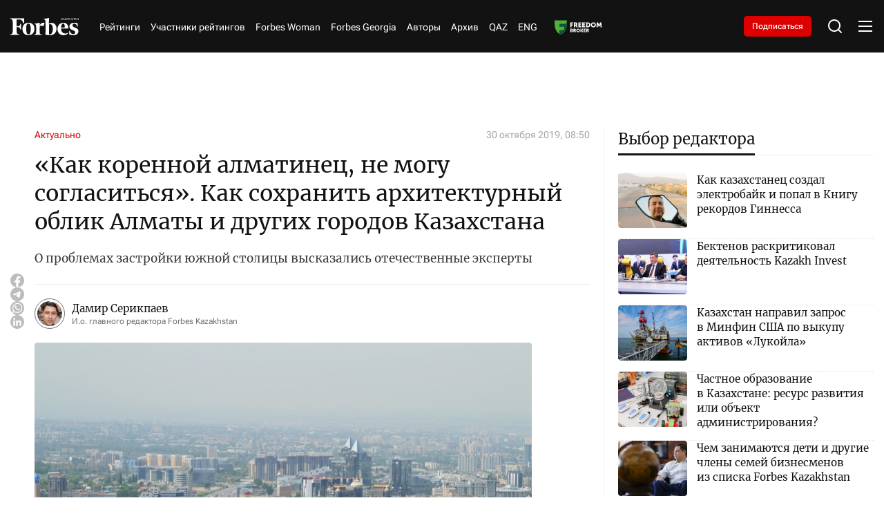

--- FILE ---
content_type: text/html; charset=utf-8
request_url: https://forbes.kz/articles/kak_sohranit_arhitekturnyiy_oblik_almatyi_i_drugih_gorodov_kazahstana
body_size: 39540
content:
<!DOCTYPE html>
<html lang="ru">
  <head>
    <meta charset="UTF-8" />
    <meta http-equiv="Content-Security-Policy" content="upgrade-insecure-requests">
    <meta http-equiv="X-UA-Compatible" content="IE=edge" />
    <meta name="viewport" content="width=device-width, initial-scale=1.0" />
    

<title>«Как коренной алматинец, не могу согласиться». Как сохранить архитектурный облик Алматы и других городов Казахстана</title>
<meta name="description" content="О проблемах застройки южной столицы высказались отечественные эксперты">

<meta name="twitter:card" content="summary_large_image">
<!--        <meta name="twitter:site" content="@forbes">-->
<meta name="twitter:title" content="«Как коренной алматинец, не могу согласиться». Как сохранить архитектурный облик Алматы и других городов Казахстана">
<meta name="twitter:description" content="О проблемах застройки южной столицы высказались отечественные эксперты">
<!--        <meta name="twitter:creator" content="@forbes">-->
<meta name="twitter:image:src" content="https://img.forbes.kz/forbes-photobank/media/2024-05-16/32f57083-61bc-45f8-8ef7-6a95bbc76eee.jpeg">
<meta name="twitter:domain" content="forbes">

<meta property="og:site_name" content="Forbes.kz">
<meta property="og:url" content="https://forbes.kz/articles/kak_sohranit_arhitekturnyiy_oblik_almatyi_i_drugih_gorodov_kazahstana">
<meta property="og:title" content="«Как коренной алматинец, не могу согласиться». Как сохранить архитектурный облик Алматы и других городов Казахстана">
<meta property="og:description" content="О проблемах застройки южной столицы высказались отечественные эксперты">
<meta property="og:locale" content="ru_RU">
<meta property="og:image" content="https://img.forbes.kz/forbes-photobank/media/2024-05-16/32f57083-61bc-45f8-8ef7-6a95bbc76eee.jpeg">
<meta property="og:type" content="article">
<meta property="og:updated_time" content="2019-10-30 12:23:42">

<meta property="fb:page_id" content="209046182492533">
<meta name="telegram:channel" content="@ForbesKaz">

<meta name="robots" content="max-image-preview:large">

<link href="https://forbes.kz/articles/kak_sohranit_arhitekturnyiy_oblik_almatyi_i_drugih_gorodov_kazahstana/amp" rel="amphtml">

<meta name="analytics:title" content="«Как коренной алматинец, не могу согласиться». Как сохранить архитектурный облик Алматы и других городов Казахстана">
<meta name="analytics:site_domain" content="https://forbes.kz/">
<meta name="analytics:article_id" content="kak_sohranit_arhitekturnyiy_oblik_almatyi_i_drugih_gorodov_kazahstana">
<meta name="analytics:author" content="https://forbes.kz/">
<meta name="analytics:isscroll" content="0">
<meta name="article:published_time" property="2019-10-30 08:50:00"
      content="2019-10-30 08:50:00">
<meta property="article:modified_time" content="2019-10-30 12:23:42">
<meta name="article:section" content="Новости">
<link rel="canonical" href="https://forbes.kz/articles/kak_sohranit_arhitekturnyiy_oblik_almatyi_i_drugih_gorodov_kazahstana">

<script type="application/ld+json">
    {
        "@context": "https://schema.org",
        "@type": "NewsMediaOrganization",
        "name": "«Forbes media Company»",
        "legalName": "Forbes Media Company",
        "url": "https://forbes.kz/",
        "logo": "https://forbes.kz/static/img/favicon16x16.svg",
        "sameAs": [
            "https://www.facebook.com/forbes",
            "https://twitter.com/forbes",
            "https://www.instagram.com/forbes.kz/",
            "https://t.me/forbes"
        ],
        "foundingDate": "2000",
        "address": {
            "@type": "PostalAddress",
            "streetAddress": "Проспект Аль-Фараби, 5 к2а ",
            "addressLocality": "г. Алматы",
            "postalCode": "050000",
            "addressCountry": "KZ"
        },
        "contactPoint": [
            {
                "@type": "ContactPoint",
                "email": "info@forbes.kz",
                "telephone": "+7 700 699 7654",
                "contactType": "headquoters",
                "areaServed": "KZ",
                "availableLanguage": [
                    "ru-KZ"
                ]
            }
        ]
    }
</script>
<script type="application/ld+json">
    {
        "@context": "https://schema.org",
        "@type": "NewsArticle",
        "mainEntityOfPage": {
            "@type": "WebPage",
            "@id": "https://forbes.kz/articles/kak_sohranit_arhitekturnyiy_oblik_almatyi_i_drugih_gorodov_kazahstana"
        },
        "headline": "«Как коренной алматинец, не могу согласиться». Как сохранить архитектурный облик Алматы и других городов Казахстана",
        "datePublished": "2019-10-30 08:50:00",
        "dateModified": "2019-10-30 08:50:00",
        "description": "О проблемах застройки южной столицы высказались отечественные эксперты",
        
        
        "author": {
            "@type": "Person",
            "knowsAbout": "",
            "image": "https://img.forbes.kz/forbes-photobank/media/2024-05-19/32bc9683-6812-4c45-9fcb-e46b58d650d1.webp",
            "url": "http://forbes.kz/authors/authorsid_1063",
            "email": "",
            "sameAs": [
                ""
            ],
            "name": "Дамир Серикпаев"
        },
        
        "publisher": {
            "@type": "Organization",
            "name": "«Forbes Media Company»",
            "logo": {
                "@type": "ImageObject",
                "url": "https://forbes.kz/static/img/favicon16x16.svg",
                "width": 95,
                "height": 60
            }
        },
        "image": {
            "@type": "ImageObject",
            "url": "https://img.forbes.kz/forbes-photobank/media/2024-05-16/32f57083-61bc-45f8-8ef7-6a95bbc76eee.jpeg"
        },
        "speakable": {
            "@type": "SpeakableSpecification",
            "cssSelector": [
                "article-text"
            ]
        },
        "articleSection": ""
    }
</script>
<script type="application/ld+json">
    {
        "@context": "https://schema.org",
        "@type": "BreadcrumbList",
        "itemListElement": [
            {
                "@type": "ListItem",
                "position": 1,
                "item": {
                    "@id": "/",
                    "name": "Главная"
                }
            },
            {
                "@type": "ListItem",
                "position": 2,
                "item": {
                    "@id": "https://forbes.kz/articles/",
                    "name": "Все новости"
                }
            },
            {
                "@type": "ListItem",
                "position": 3,
                "item": {
                    "@id": "https://forbes.kz/articles/kak_sohranit_arhitekturnyiy_oblik_almatyi_i_drugih_gorodov_kazahstana",
                    "name": "«Как коренной алматинец, не могу согласиться». Как сохранить архитектурный облик Алматы и других городов Казахстана"
                }
            }
        ]
    }
</script>


    <link rel="preconnect" href="https://mc.yandex.ru/metrika/">
    <link rel="preconnect" href="https://www.googletagmanager.com/">
    <link rel="preload" href="/static/fonts/Merriweather-Regular.woff2" as="font" type="font/woff2" crossorigin>
    <link rel="preload" href="/static/fonts/Cyrillic.woff2" as="font" type="font/woff2" crossorigin>
    <link rel="preload" href="/static/fonts/Latin.woff2" as="font" type="font/woff2" crossorigin>
    <script>
        try {

            //отложеная загрузка медленного внешнего JS
            let isDeferredScriptsInitialized = false;
            window.deferredScripts = window.deferredScripts || [];

            function addDeferredScript(callback){
                //если инициализация уже прошла, то просто выполняем
                if (isDeferredScriptsInitialized) {
                    callback();
                    return;
                }

                window.deferredScripts = window.deferredScripts || [];
                window.deferredScripts.push(callback);
            }

            function initDeferredScript() {
                if (isDeferredScriptsInitialized === false) {
                    isDeferredScriptsInitialized = true;
                    window.deferredScripts.forEach(callback => callback());

                    setTimeout(() => {
                        window.removeEventListener('scroll', initDeferredScript, false);
                        window.removeEventListener('click', initDeferredScript, false);
                        window.removeEventListener('mousemove', initDeferredScript, false);
                        window.removeEventListener('touchstart', initDeferredScript, false);
                        window.removeEventListener('keydown', initDeferredScript, false);
                    }, 100);
                }
            }

            window.addEventListener('scroll', initDeferredScript, {passive: true});
            window.addEventListener('click', initDeferredScript, {passive: true});
            window.addEventListener('mousemove', initDeferredScript, {passive: true});
            window.addEventListener('touchstart', initDeferredScript, {passive: true});
            window.addEventListener('keydown', initDeferredScript, {passive: true});

            setTimeout(initDeferredScript, 7000);
        } catch {}
    </script>
    <script src="https://yastatic.net/pcode/adfox/loader.js" crossorigin="anonymous"></script>
    <!-- Google tag (gtag.js) -->
    <script>
      addDeferredScript(() => {
        (function () {
          var s = document.createElement('script');
          s.type = "text/javascript";
          s.async = true;
          s.src = "https://www.googletagmanager.com/gtag/js?id=G-LZMJ16PB7C";
          var fs = document.getElementsByTagName('script')[0];
          fs.parentNode.insertBefore(s, fs);
          window.dataLayer = window.dataLayer || [];
          function gtag(){dataLayer.push(arguments);}
          gtag('js', new Date());
          gtag('config', 'G-LZMJ16PB7C');
        })();
      });
    </script>
<!--    <script async src="https://www.googletagmanager.com/gtag/js?id=G-LZMJ16PB7C"></script>-->
<!--    <script>-->
<!--      window.dataLayer = window.dataLayer || [];-->
<!--      function gtag(){dataLayer.push(arguments);}-->
<!--      gtag('js', new Date());-->

<!--      gtag('config', 'G-LZMJ16PB7C');-->
<!--    </script>-->

    <!-- Global site tag (gtag.js) - Google Analytics -->
    <script>
      addDeferredScript(() => {
        (function () {
          var s = document.createElement('script');
          s.type = "text/javascript";
          s.async = true;
          s.src = "https://www.googletagmanager.com/gtag/js?id=UA-28100893-1";
          var fs = document.getElementsByTagName('script')[0];
          fs.parentNode.insertBefore(s, fs);
          window.dataLayer = window.dataLayer || [];
          function gtag(){dataLayer.push(arguments);}
          gtag('js', new Date());
          gtag('config', 'UA-28100893-1');
        })();
      });
    </script>
    <script>window.yaContextCb = window.yaContextCb || []</script>
    <script src="https://yandex.ru/ads/system/context.js" async></script>
    <script src="https://cdn.tds.bid/bid.js" type="text/javascript" async></script>
<!--    <script async src="https://www.googletagmanager.com/gtag/js?id=UA-28100893-1"></script>-->
<!--    <script>-->
<!--      window.dataLayer = window.dataLayer || [];-->
<!--      function gtag(){dataLayer.push(arguments);}-->
<!--      gtag('js', new Date());-->

<!--      gtag('config', 'UA-28100893-1');-->
<!--    </script>-->
    <link rel="stylesheet" href="/static/css/main.css?v=1.64" />
    <link rel="icon" type="image/png" sizes="192x192" href="/static/img/favicon/android-chrome-192x192.png" />
    <link rel="icon" type="image/png" sizes="512x512" href="/static/img/favicon/android-chrome-512x512.png" />
    <link rel="apple-touch-icon" sizes="180x180" href="/static/img/favicon/apple-touch-icon.png" />
    <link rel="icon" type="image/png" sizes="32x32" href="/static/img/favicon/favicon-32x32.png" />
    <link rel="icon" type="image/png" sizes="16x16" href="/static/img/favicon/favicon-16x16.png" />
    <link rel="shortcut icon" href="/static/img/favicon.ico">
    <link rel="manifest" href="/static/img/favicon/site.webmanifest" />
    </head>
<body>

    <header>
  <div class="container">
    <div class="header__wrap">
      <div class="header__logo">
        <a href="http://forbes.kz/" class="header__logo-desc">
          <svg
            xmlns="http://www.w3.org/2000/svg"
            width="138"
            height="35"
            viewBox="0 0 138 35"
            fill="none"
          >
            <path
              d="M84.0394 9.97115C82.0267 9.9939 80.0499 10.5066 78.2803 11.4647C78.2803 6.25787 78.3594 1.73591 78.4798 0L67.8793 2.05903V3.02752L68.92 3.14869C70.4002 3.35064 70.9593 4.23923 71.1597 6.2166C71.4796 10.0519 71.44 30.5202 71.1597 33.79C74.1222 34.4985 77.154 34.8775 80.2 34.9201C88.6004 34.9201 93.68 29.672 93.68 21.356C93.6396 14.7355 89.5189 9.97115 84.0394 9.97115ZM80.3599 33.2659C79.757 33.2571 79.1557 33.2044 78.5598 33.1034C78.3998 30.8029 78.2803 21.3156 78.3198 13.0399C79.1147 12.7538 79.9556 12.6168 80.8003 12.636C84.2802 12.636 86.2403 16.7128 86.2403 21.8003C86.1999 28.34 83.8003 33.265 80.3599 33.265V33.2659ZM28.0404 10.2126L26.4002 10.6569C24.92 5.8127 22.6399 3.06703 18.3602 3.06703H12.8402C12.6002 6.17533 12.4798 11.3435 12.5202 16.712L16.2401 16.5917C18.7197 16.5109 19.7208 14.6538 20.3203 11.9485H21.7196V23.3333H20.3203C19.7199 20.5877 18.6801 18.7306 16.1996 18.6498L12.5202 18.5286C12.5598 22.6063 12.6802 26.0781 12.8402 28.1371C13.0801 31.1647 13.9204 32.4967 16.0396 32.8198L17.9207 33.0218V34.3941H0V33.0235L1.4802 32.8216C3.60031 32.4984 4.43973 31.1664 4.67969 28.1389C5.07963 23.1331 5.15962 12.7581 4.67969 6.94451C4.43973 3.95738 3.60031 2.6245 1.4802 2.30225L0 2.09854V0.767417H27.8804L28.0404 10.2135V10.2126ZM36.9603 9.68754C44.8799 9.68754 48.8001 15.0972 48.8001 22.2832C48.8001 29.4692 44.3604 34.9596 36.4399 34.9596C28.5203 34.9596 24.5596 29.5508 24.5596 22.4044C24.5596 15.2588 29.0002 9.68754 36.9603 9.68754ZM36.5603 11.2224C33.04 11.2224 32.0802 15.9858 32.0802 22.3236C32.0802 28.6622 33.6404 33.4257 36.8794 33.4257C40.1202 33.4257 41.3596 28.6622 41.3596 22.3236C41.3596 15.9858 39.7598 11.2628 36.5199 11.2628L36.5603 11.2224ZM95.5997 22.5668C95.5997 15.9454 99.7204 9.72793 107.92 9.72793C114.56 9.72793 117.72 14.6942 117.76 21.1935H102.92C102.76 27.0879 105.72 31.4474 111.4 31.4474C113.88 31.4474 115.24 30.8415 116.76 29.6711L117.44 30.5193C115.8 32.8198 112.359 35 107.8 35C100.64 34.9596 95.5997 29.8731 95.5997 22.5668ZM103.001 19.5375L110.44 19.3768C110.48 16.0666 109.96 11.3032 107.28 11.3032C104.6 11.3032 103.04 15.7838 102.96 19.498L103 19.5384L103.001 19.5375ZM136.8 17.1562L135.6 17.4794C134.32 13.2401 132.36 11.4647 129.48 11.4647C127.56 11.4647 126.2 12.9179 126.2 15.0164C126.2 17.1159 127.76 18.2064 132.24 19.9423C136.72 21.6782 138 23.4141 138 26.8051C138 31.8513 134.16 34.9596 127.84 34.9596C124.988 34.9477 122.16 34.4424 119.481 33.466L119.28 26.482L120.48 26.1589C122.2 31.0435 124.48 32.8198 127.48 32.8198C130.48 32.8198 131.44 31.0031 131.44 29.0653C131.44 27.1283 130.36 26.0377 126.32 24.5846C122.28 23.1314 119.84 21.557 119.84 17.3178C119.84 13.0795 123.44 9.68754 129.4 9.68754C132.16 9.68754 134.8 10.1722 136.56 10.98L136.8 17.1562ZM66.8799 16.9543C63.6804 14.775 60.1996 15.7435 59.5202 16.9139C59.2881 21.2181 59.3154 25.532 59.5993 29.8327C59.7602 31.8109 60.3596 32.6986 61.8407 32.9006L63.7604 33.0218V34.3941H48.9997V33.0235L50.0404 32.9023C51.5197 32.7004 52.0796 31.8127 52.28 29.8344C52.5903 25.1974 52.5903 20.5446 52.28 15.9068C52.1201 13.9285 51.5197 13.0408 50.0404 12.8389L48.9997 12.7177V11.7483L59.6002 9.68929L59.4798 15.2605C61.9602 9.52861 66.8403 8.7612 69.4799 10.3759L66.8799 16.956V16.9543Z"
              fill="white"
            />
            <path
              fill-rule="evenodd"
              clip-rule="evenodd"
              d="M106.761 4.06889H106.169L104.757 2.15474L104.351 2.51298V4.06889H103.85V0.0579526H104.351V2.0362L104.693 1.65425L106.112 0.0579526H106.698L105.121 1.80527L106.761 4.06889ZM109.799 4.06889L109.32 2.82645H107.741L107.266 4.06889H106.761L108.315 0.0412696H108.767L110.319 4.06889H109.799ZM109.171 2.37952L108.724 1.1643L108.534 0.56371C108.484 0.765996 108.427 0.966336 108.362 1.1643L107.91 2.37952H109.171ZM113.298 4.06977H110.538V3.68782L112.634 0.507515H110.603V0.0579526H113.241V0.439027L111.144 3.61933H113.298V4.06889V4.06977ZM116.552 4.06977L116.073 2.82733H114.493L114.019 4.06977H113.513L115.068 0.0421477H115.52L117.071 4.06977H116.552ZM115.922 2.37952L115.476 1.1643L115.285 0.56371C115.236 0.765996 115.178 0.966336 115.114 1.1643L114.662 2.37952H115.922ZM120.529 4.06977H119.938L118.525 2.15562L118.12 2.51386V4.06977H117.619V0.0579526H118.12V2.0362L118.463 1.65425L119.881 0.0579526H120.467L118.89 1.80527L120.529 4.06889V4.06977ZM124.115 4.06977H123.614V2.19952H121.572V4.06977H121.071V0.0579526H121.572V1.75259H123.613V0.0588307H124.115L124.115 4.06977ZM127.461 2.99679C127.461 3.34625 127.335 3.62196 127.085 3.82304C126.835 4.02499 126.486 4.12509 126.039 4.12509C125.567 4.12509 125.203 4.06187 124.945 3.93543V3.4525C125.114 3.52625 125.298 3.58421 125.499 3.62547C125.699 3.66762 125.887 3.68869 126.061 3.68869C126.359 3.68869 126.584 3.63074 126.734 3.51572C126.807 3.46083 126.866 3.38901 126.905 3.30643C126.945 3.22384 126.963 3.13296 126.96 3.04157C126.965 2.92598 126.936 2.81142 126.878 2.71142C126.807 2.61058 126.714 2.52785 126.605 2.46996C126.418 2.3691 126.224 2.28392 126.024 2.21532C125.654 2.0801 125.391 1.9203 125.233 1.73679C125.075 1.5524 124.996 1.31532 124.996 1.02469C124.996 0.711223 125.113 0.462734 125.347 0.278343C125.58 0.0939527 125.887 0.000879288 126.268 0.000879288C126.666 0.000879288 127.032 0.0755136 127.366 0.22566L127.21 0.659418C126.869 0.516295 126.551 0.445173 126.257 0.445173C126.021 0.445173 125.836 0.496978 125.704 0.598832C125.638 0.649063 125.585 0.714432 125.551 0.789356C125.516 0.864279 125.499 0.946529 125.503 1.02908C125.503 1.16078 125.53 1.27054 125.581 1.35747C125.633 1.44527 125.716 1.5243 125.831 1.59454C125.946 1.66654 126.127 1.7482 126.374 1.83952C126.671 1.94928 126.891 2.05552 127.036 2.15913C127.181 2.26274 127.289 2.38128 127.357 2.51562C127.427 2.64996 127.461 2.80977 127.461 2.99679ZM129.525 4.06977H129.021V0.502247H127.776V0.0579526H130.76V0.502247H129.525V4.06889V4.06977ZM133.671 4.06977L133.192 2.82733H131.612L131.139 4.06977H130.632L132.187 0.0421477H132.639L134.191 4.06977H133.671ZM133.042 2.37952L132.596 1.1643L132.405 0.56371C132.356 0.765996 132.298 0.966336 132.234 1.1643L131.781 2.37952H133.042ZM137.894 4.06977H137.308L135.176 0.738442H135.154L135.168 0.960589C135.189 1.29337 135.2 1.58225 135.2 1.82723V4.06889H134.737V0.0579526H135.317L135.44 0.252002L136.746 2.28908L137.441 3.37786H137.463C137.459 3.33396 137.451 3.17679 137.441 2.90723C137.43 2.63767 137.424 2.44186 137.424 2.32157V0.0579526H137.893V4.06889L137.894 4.06977Z"
              fill="white"
            />
          </svg>
        </a>
        <a href="http://forbes.kz/" class="header__logo-mob">
          <svg
            xmlns="http://www.w3.org/2000/svg"
            width="99"
            height="25"
            viewBox="0 0 99 25"
            fill="none"
          >
            <path
              d="M59.9749 7.12225C58.5386 7.1385 57.1278 7.50469 55.865 8.18908C55.865 4.46991 55.9214 1.23993 56.0074 0L48.4423 1.47074V2.16251L49.185 2.24907C50.2413 2.39332 50.6403 3.02802 50.7833 4.44043C51.0116 7.17995 50.9834 21.8001 50.7833 24.1357C52.8975 24.6418 55.0612 24.9125 57.235 24.9429C63.2299 24.9429 66.855 21.1943 66.855 15.2543C66.8262 10.5253 63.8855 7.12225 59.9749 7.12225ZM57.3491 23.7613C56.9188 23.755 56.4897 23.7174 56.0644 23.6453C55.9503 22.0021 55.865 15.2254 55.8932 9.31424C56.4604 9.10984 57.0606 9.01203 57.6634 9.02574C60.1468 9.02574 61.5457 11.9377 61.5457 15.5716C61.5168 20.2428 59.8043 23.7607 57.3491 23.7607V23.7613ZM20.0111 7.29472L18.8406 7.61208C17.7842 4.15193 16.157 2.19074 13.1028 2.19074H9.16341C8.99216 4.41095 8.90623 8.10253 8.93508 11.9371L11.5898 11.8512C13.3593 11.7935 14.0738 10.467 14.5016 8.53466H15.5003V16.6667H14.5016C14.0732 14.7055 13.3311 13.379 11.5609 13.3213L8.93508 13.2347C8.96331 16.1474 9.04925 18.6272 9.16341 20.098C9.33466 22.2605 9.93435 23.2119 11.4467 23.4427L12.7891 23.587V24.5672H0V23.5882L1.05635 23.444C2.56937 23.2132 3.16843 22.2617 3.33968 20.0992C3.62509 16.5237 3.68218 9.11292 3.33968 4.96036C3.16843 2.8267 2.56937 1.87464 1.05635 1.64446L0 1.49896V0.548155H19.8969L20.0111 7.29535V7.29472ZM26.3768 6.91967C32.0287 6.91967 34.8264 10.7837 34.8264 15.9166C34.8264 21.0494 31.6579 24.9711 26.0055 24.9711C20.3536 24.9711 17.527 21.1077 17.527 16.0031C17.527 10.8991 20.6961 6.91967 26.3768 6.91967ZM26.0914 8.01598C23.5791 8.01598 22.8941 11.4184 22.8941 15.9454C22.8941 20.473 24.0075 23.8755 26.3191 23.8755C28.6319 23.8755 29.5164 20.473 29.5164 15.9454C29.5164 11.4184 28.3747 8.04483 26.0625 8.04483L26.0914 8.01598ZM68.225 16.1191C68.225 11.3896 71.1658 6.94852 77.0177 6.94852C81.7562 6.94852 84.0114 10.4958 84.0396 15.1382H73.4491C73.3349 19.3485 75.4476 22.4624 79.5012 22.4624C81.2707 22.4624 82.2411 22.0297 83.3263 21.1936L83.8112 21.7995C82.6407 23.4427 80.1855 25 76.9318 25C71.8219 24.9711 68.225 21.3379 68.225 16.1191ZM73.5068 13.9554L78.8162 13.8406C78.8444 11.4761 78.473 8.07368 76.5604 8.07368C74.6478 8.07368 73.535 11.2742 73.4779 13.9271L73.5062 13.956L73.5068 13.9554ZM97.6279 12.2545L96.7716 12.4853C95.8577 9.45724 94.4588 8.18908 92.4038 8.18908C91.0338 8.18908 90.0628 9.22706 90.0628 10.726C90.0628 12.2256 91.1762 13.0046 94.3735 14.2445C97.5708 15.4844 98.4841 16.7244 98.4841 19.1465C98.4841 22.7509 95.7435 24.9711 91.2333 24.9711C89.1981 24.9626 87.1798 24.6017 85.2678 23.9043L85.1248 18.9157L85.981 18.6849C87.2086 22.1739 88.8352 23.4427 90.9767 23.4427C93.1177 23.4427 93.8027 22.1451 93.8027 20.7609C93.8027 19.3773 93.0317 18.5984 90.1487 17.5604C87.2657 16.5224 85.5244 15.3979 85.5244 12.3699C85.5244 9.34246 88.0931 6.91967 92.3467 6.91967C94.3164 6.91967 96.2002 7.26587 97.4566 7.84288L97.6279 12.2545ZM47.729 12.1102C45.4457 10.5535 42.9617 11.2453 42.4768 12.0814C42.3112 15.1558 42.3306 18.2371 42.5332 21.309C42.648 22.7221 43.0758 23.3562 44.1328 23.5004L45.5028 23.587V24.5672H34.9688V23.5882L35.7115 23.5017C36.7672 23.3574 37.1668 22.7233 37.3098 21.3103C37.5312 17.9982 37.5312 14.6747 37.3098 11.362C37.1956 9.94895 36.7672 9.31487 35.7115 9.17062L34.9688 9.08407V8.39166L42.5338 6.92093L42.4479 10.9004C44.2181 6.80615 47.7008 6.258 49.5846 7.41138L47.729 12.1115V12.1102Z"
              fill="white"
            />
            <path
              fill-rule="evenodd"
              clip-rule="evenodd"
              d="M76.1909 2.90635H75.7687L74.7606 1.5391L74.4708 1.79499V2.90635H74.1133V0.0413923H74.4708V1.45443L74.7155 1.1816L75.7279 0.0413923H76.1457L75.021 1.28948L76.1909 2.90635ZM78.3588 2.90635L78.0169 2.01889H76.8903L76.5515 2.90635H76.1909L77.2999 0.0294759H77.6223L78.7301 2.90635H78.3588ZM77.9109 1.69965L77.5922 0.831638L77.4561 0.402648C77.4208 0.547138 77.3799 0.690237 77.3338 0.831638L77.0113 1.69965H77.9109ZM80.856 2.90698H78.8863V2.63415L80.3824 0.362508H78.9327V0.0413923H80.8152V0.313588L79.3191 2.58523H80.856V2.90635V2.90698ZM83.1782 2.90698L82.8363 2.01952H81.7091L81.371 2.90698H81.0097L82.1193 0.030103H82.4418L83.5489 2.90698H83.1782ZM82.7291 1.69965L82.4104 0.831638L82.2743 0.402648C82.239 0.547138 82.1981 0.690237 82.152 0.831638L81.8295 1.69965H82.7291ZM86.0167 2.90698H85.5951L84.5865 1.53972L84.2973 1.79561V2.90698H83.9397V0.0413923H84.2973V1.45443L84.5419 1.1816L85.5544 0.0413923H85.9721L84.8468 1.28948L86.0167 2.90635V2.90698ZM88.576 2.90698H88.2185V1.57108H86.7606V2.90698H86.4031V0.0413923H86.7606V1.25185H88.2178V0.0420195H88.5754L88.576 2.90698ZM90.9635 2.14056C90.9635 2.39018 90.8738 2.58711 90.6956 2.73074C90.5168 2.87499 90.2678 2.94649 89.9492 2.94649C89.6123 2.94649 89.352 2.90133 89.1682 2.81102V2.46607C89.2886 2.51875 89.4203 2.56015 89.5634 2.58962C89.7064 2.61973 89.8406 2.63478 89.9648 2.63478C90.1775 2.63478 90.3374 2.59339 90.4447 2.51122C90.497 2.47202 90.5389 2.42072 90.567 2.36173C90.5951 2.30274 90.6084 2.23783 90.6059 2.17255C90.6094 2.08998 90.5891 2.00815 90.5476 1.93673C90.497 1.8647 90.4302 1.80561 90.3525 1.76425C90.2196 1.69221 90.0809 1.63137 89.9379 1.58237C89.6744 1.48579 89.4862 1.37164 89.3739 1.24056C89.261 1.10885 89.2046 0.939513 89.2046 0.731917C89.2046 0.508014 89.288 0.330522 89.4548 0.198814C89.6211 0.0671066 89.8406 0.00062561 90.1122 0.00062561C90.3964 0.00062561 90.6574 0.0539359 90.8957 0.161184L90.7847 0.47101C90.5413 0.36878 90.3142 0.317978 90.1047 0.317978C89.936 0.317978 89.8042 0.354982 89.7095 0.427735C89.6626 0.463614 89.6252 0.510306 89.6002 0.563823C89.5753 0.61734 89.5638 0.67609 89.5665 0.735053C89.5665 0.82913 89.5853 0.907527 89.6217 0.969618C89.6593 1.03234 89.7183 1.08878 89.8005 1.13896C89.8827 1.19038 90.0119 1.24871 90.1881 1.31394C90.3995 1.39234 90.557 1.46823 90.6605 1.54223C90.764 1.61624 90.8405 1.70091 90.8895 1.79687C90.939 1.89283 90.9635 2.00697 90.9635 2.14056ZM92.4363 2.90698H92.0769V0.358745H91.1887V0.0413923H93.3183V0.358745H92.4363V2.90635V2.90698ZM95.3953 2.90698L95.0534 2.01952H93.9262L93.5887 2.90698H93.2267L94.3364 0.030103H94.6588L95.7666 2.90698H95.3953ZM94.9467 1.69965L94.6281 0.831638L94.492 0.402648C94.4566 0.547138 94.4158 0.690237 94.3696 0.831638L94.0466 1.69965H94.9467ZM98.4094 2.90698H97.991L96.4692 0.527456H96.4535L96.4635 0.686133C96.4786 0.923834 96.4867 1.13018 96.4867 1.30516V2.90635H96.1562V0.0413923H96.5702L96.658 0.179999L97.5901 1.63506L98.0857 2.41276H98.1014C98.0989 2.3814 98.0932 2.26913 98.0857 2.07659C98.0782 1.88405 98.0738 1.74418 98.0738 1.65826V0.0413923H98.4081V2.90635L98.4094 2.90698Z"
              fill="white"
            />
          </svg>
        </a>
      </div>
      <nav>
        <ul class="header__nav">
          <li><a href="http://forbes.kz/ranking">Рейтинги</a></li>
          
          <li>
            <a href="http://forbes.kz/ranking/object">Участники рейтингов</a>
         </li>
          <!--              <li><a href="http://forbes.kz/category/life">Forbes Life</a></li>-->
          <li><a href="http://forbes.kz/spec/woman-club/">Forbes Woman</a></li>
            <li><a href="https://forbes.kz/category/forbes-georgia">Forbes Georgia</a></li>
<!--<li><a href="#">Анкета 30 до 30</a> </li>-->
          <!--              <li><a href="http://forbes.kz/category/leader">Forbes Лидер</a></li>-->
        <li><a href="http://forbes.kz/authors">Авторы</a></li>
          <li><a href="http://forbes.kz/announce">Архив</a></li>
          <li><a href="http://forbes.kz/lang/kz">QAZ</a></li>
          <li><a href="http://forbes.kz/lang/en">ENG</a></li>
          <li>
            <a class="nav__image" href="https://forbes.kz/category/exchange">
            </a>
          </li>
        </ul>
      </nav>
      <div class="subscription__btn">
        <a href="http://forbes.kz/magazine-purchase">Подписаться</a>
      </div>
      <div class="header__tools">
        <div class="header__search">
          <svg
            xmlns="http://www.w3.org/2000/svg"
            width="24"
            height="24"
            viewBox="0 0 24 24"
            fill="none"
          >
            <path
              d="M18.031 16.6168L22.3137 20.8995L20.8995 22.3137L16.6168 18.031C15.0769 19.263 13.124 20 11 20C6.032 20 2 15.968 2 11C2 6.032 6.032 2 11 2C15.968 2 20 6.032 20 11C20 13.124 19.263 15.0769 18.031 16.6168ZM16.0247 15.8748C17.2475 14.6146 18 12.8956 18 11C18 7.1325 14.8675 4 11 4C7.1325 4 4 7.1325 4 11C4 14.8675 7.1325 18 11 18C12.8956 18 14.6146 17.2475 15.8748 16.0247L16.0247 15.8748Z"
              fill="white"
            />
          </svg>
        </div>
        <div class="header__menu">
          <div class="header__menu-open">
            <svg
              xmlns="http://www.w3.org/2000/svg"
              width="24"
              height="24"
              viewBox="0 0 24 24"
              fill="none"
            >
              <path
                d="M2 4H22V6H2V4ZM2 11H22V13H2V11ZM2 18H22V20H2V18Z"
                fill="white"
              />
            </svg>
          </div>
          <div class="header__menu-close">
            <svg
              xmlns="http://www.w3.org/2000/svg"
              width="24"
              height="24"
              viewBox="0 0 24 24"
              fill="none"
            >
              <path
                d="M12 10.0001L19 3L21 5L13.9999 12.0001L21 19L19 21L12 14L5 21L3 19L10 12.0001L3 5L5 3L12 10.0001Z"
                fill="white"
              />
            </svg>
          </div>
        </div>
      </div>
    </div>
  </div>
  <div class="headerMenu">
    <div class="headerMenu__block">
      <div class="headerMenu__nav">
        <div class="headerMenu__nav-title">Рубрики</div>
        <div class="headerMenu__nav-list">
          <div class="headerMenu__navItem">
            <div class="headerMenu__navItem-title" id="accordion__title">
              <a href="http://forbes.kz/category/economy"
                >Экономика и бизнес</a
              >
              <div class="headerMenu__navItem-icon" id="accordion__icon">
                <svg
                  xmlns="http://www.w3.org/2000/svg"
                  width="20"
                  height="20"
                  viewBox="0 0 20 20"
                  fill="none"
                >
                  <path
                    d="M10.0005 10.9763L14.1254 6.85156L15.3039 8.03007L10.0005 13.3334L4.69727 8.03007L5.87577 6.85156L10.0005 10.9763Z"
                    fill="white"
                  ></path>
                </svg>
              </div>
            </div>
            <ul class="headerMenu__navItem-list" id="accordion__list">
              <li>
                <a href="http://forbes.kz/category/business">
                  <span> Бизнес </span>
                </a>
              </li>
              <li>
                <a href="http://forbes.kz/category/finance">
                  Финансы
                </a>
              </li>
              <li>
                <a href="http://forbes.kz/category/investment">
                  Инвестиции
                </a>
              </li>
              <li>
                <a href="http://forbes.kz/category/exchange"> Биржа </a>
              </li>
              <li>
                <a href="http://forbes.kz/category/production">
                  Производство
                </a>
              </li>
              <li>
                <a href="http://forbes.kz/category/energy-subsoil">
                  Энергетика и недра
                </a>
              </li>
              <li>
                <a href="http://forbes.kz/category/agriculture">
                  Сельское хозяйство
                </a>
              </li>
              <li>
                <a href="http://forbes.kz/category/insurance">
                  Страхование
                </a>
              </li>
              <li>
                <a href="http://forbes.kz/category/property">
                  Недвижимость
                </a>
              </li>
              <li>
                <a href="http://forbes.kz/category/startups">
                  Стартапы
                </a>
              </li>
              <li>
                <a href="http://forbes.kz/category/auto"> Авто </a>
              </li>
              <li>
                <a href="http://forbes.kz/category/marketing">
                  Маркетинг
                </a>
              </li>
              <li>
                <a href="http://forbes.kz/category/transport">
                  Транспорт
                </a>
              </li>
		<li>
                <a href="http://forbes.kz/category/torgovlya">
                  Торговля
                </a>
              </li>
            </ul>
          </div>
          <div class="headerMenu__navItem">
            <div class="headerMenu__navItem-title" id="accordion__title">
              <a href="http://forbes.kz/category/actual">Актуально</a>
              <div class="headerMenu__navItem-icon" id="accordion__icon">
                <svg
                  xmlns="http://www.w3.org/2000/svg"
                  width="20"
                  height="20"
                  viewBox="0 0 20 20"
                  fill="none"
                >
                  <path
                    d="M10.0005 10.9763L14.1254 6.85156L15.3039 8.03007L10.0005 13.3334L4.69727 8.03007L5.87577 6.85156L10.0005 10.9763Z"
                    fill="white"
                  ></path>
                </svg>
              </div>
            </div>
            <ul class="headerMenu__navItem-list" id="accordion__list">
              <li>
                <a href="http://forbes.kz/category/officially">
                  <span> Официально </span>
                </a>
              </li>
              <li>
                <a href="http://forbes.kz/category/worldwide">
                  В мире
                </a>
              </li>
              <li>
                <a href="http://forbes.kz/category/expertise">
                  Экспертиза
                </a>
              </li>
              <li>
                <a href="http://forbes.kz/category/appointments">
                  Назначения и отставки
                </a>
              </li>
              <li>
                <a href="http://forbes.kz/category/process">
                  Процесс
                </a>
              </li>
              <li>
                <a href="http://forbes.kz/category/technologies">
                  Технологии
                </a>
              </li>
              <li>
                <a href="http://forbes.kz/category/healthcare">
                  Здравоохранение
                </a>
              </li>
              <li>
                <a href="http://forbes.kz/category/stats">
                  Статистика
                </a>
              </li>
              <li>
                <a href="http://forbes.kz/category/education">
                  Образование
                </a>
              </li>
              <li>
                <a href="http://forbes.kz/category/science"> Наука </a>
              </li>
              <li>
                <a href="http://forbes.kz/category/massmedia">
                  Масс-медиа
                </a>
              </li>
              <li><a href="http://forbes.kz/category/hr"> HR </a></li>
              <li>
                <a href="http://forbes.kz/category/photostory">
                  Репортаж
                </a>
              </li>
              <li>
                <a href="http://forbes.kz/category/proisshestviya">
                  Происшествия
                </a>
              </li>
              <li>
                <a href="http://forbes.kz/category/press-review">
                  Обзор прессы
                </a>
              </li>
            </ul>
          </div>
          <div class="headerMenu__navItem">
            <div class="headerMenu__navItem-title" id="accordion__title">
              <a href="http://forbes.kz/category/life">Life</a>
              <div class="headerMenu__navItem-icon" id="accordion__icon">
                <svg
                  xmlns="http://www.w3.org/2000/svg"
                  width="20"
                  height="20"
                  viewBox="0 0 20 20"
                  fill="none"
                >
                  <path
                    d="M10.0005 10.9763L14.1254 6.85156L15.3039 8.03007L10.0005 13.3334L4.69727 8.03007L5.87577 6.85156L10.0005 10.9763Z"
                    fill="white"
                  ></path>
                </svg>
              </div>
            </div>
            <ul class="headerMenu__navItem-list" id="accordion__list">
              <li>
                <a href="http://forbes.kz/category/art">
                  <span> Искусство </span>
                </a>
              </li>
              <li>
                <a href="http://forbes.kz/category/hero"> Герой </a>
              </li>
              <li>
                <a href="http://forbes.kz/category/opinion"> Мнение </a>
              </li>
              <li>
                <a href="http://forbes.kz/category/style"> Стиль </a>
              </li>
              <li>
                <a href="http://forbes.kz/category/sport"> Спорт </a>
              </li>
              <li>
                <a href="http://forbes.kz/category/travels"> Туризм </a>
              </li>
            </ul>
          </div>
          <div class="headerMenu__navLink">
            <a href="http://forbes.kz/category/leader">Forbes Лидер</a>
          </div>
          <div class="headerMenu__navLink">
            <a href="http://forbes.kz/ranking">Forbes Рейтинг</a>
          </div>
          <div class="headerMenu__navLink">
            <a href="http://forbes.kz/spec/woman-club/">Forbes Woman</a>
          </div>
          <div class="headerMenu__navLink">
            <a href="http://forbes.kz/announce">Архив номеров</a>
          </div>
          <div class="headerMenu__navLink">
            <a href="http://forbes.kz/ranking/object">Участники рейтингов</a>
          </div>
          <div class="headerMenu__navLink">
            <a href="https://forbes.kz/category/forbes-georgia">Forbes Georgia</a>
          </div>
          <div class="headerMenu__navLink">
            <a href="http://forbes.kz/lang/kz">QAZ</a>
          </div>
          <div class="headerMenu__navLink">
            <a href="http://forbes.kz/lang/en">ENG</a>
          </div>
        </div>
      </div>
      <div class="socials">
        <a href="https://www.facebook.com/forbes.kz">
          <svg
            xmlns="http://www.w3.org/2000/svg"
            width="24"
            height="24"
            viewBox="0 0 24 24"
            fill="none"
          >
            <g clip-path="url(#clip0_2653_30978)">
              <path
                d="M12 0C18.6274 0 24 5.37258 24 12C24 17.9895 19.6118 22.954 13.875 23.8542V15.4688H16.6711L17.2031 12H13.875V9.74897C13.875 9.49416 13.9085 9.24109 13.9864 9.00718C14.1623 8.47884 14.5647 8.04831 15.3186 7.9166C15.4739 7.88945 15.6442 7.875 15.8306 7.875H17.3438V4.92188C17.3438 4.92188 15.9705 4.6875 14.6576 4.6875C11.9165 4.6875 10.125 6.34875 10.125 9.35625V12H7.07812V15.4688H10.125V23.8542C4.38825 22.954 0 17.9895 0 12C0 5.37258 5.37258 0 12 0Z"
                fill="#BDBDBD"
              />
            </g>
            <defs>
              <clipPath id="clip0_2653_30978">
                <rect width="24" height="24" fill="white" />
              </clipPath>
            </defs>
          </svg>
        </a>
        <a href="https://t.me/ForbesKaz">
          <svg
            xmlns="http://www.w3.org/2000/svg"
            width="24"
            height="24"
            viewBox="0 0 24 24"
            fill="none"
          >
            <g clip-path="url(#clip0_2653_30979)">
              <path
                fill-rule="evenodd"
                clip-rule="evenodd"
                d="M24 12C24 18.6274 18.6274 24 12 24C5.37258 24 0 18.6274 0 12C0 5.37258 5.37258 0 12 0C18.6274 0 24 5.37258 24 12ZM12.4301 8.85893C11.263 9.3444 8.93026 10.3492 5.43201 11.8733C4.86395 12.0992 4.56638 12.3202 4.53929 12.5363C4.49351 12.9015 4.95083 13.0453 5.57359 13.2411C5.6583 13.2678 5.74608 13.2954 5.83606 13.3246C6.44876 13.5238 7.27295 13.7568 7.70141 13.766C8.09007 13.7744 8.52385 13.6142 9.00276 13.2853C12.2713 11.079 13.9585 9.96381 14.0644 9.93977C14.1392 9.92281 14.2427 9.90148 14.3129 9.96385C14.3831 10.0262 14.3762 10.1443 14.3687 10.176C14.3234 10.3691 12.5282 12.0381 11.5992 12.9018C11.3096 13.171 11.1042 13.362 11.0622 13.4056C10.9681 13.5033 10.8722 13.5958 10.7801 13.6846C10.2109 14.2333 9.78403 14.6448 10.8037 15.3168C11.2938 15.6397 11.6859 15.9067 12.0771 16.1731C12.5043 16.4641 12.9304 16.7543 13.4817 17.1157C13.6222 17.2077 13.7564 17.3034 13.887 17.3965C14.3842 17.751 14.8309 18.0694 15.3827 18.0186C15.7034 17.9891 16.0346 17.6876 16.2028 16.7884C16.6003 14.6631 17.3817 10.0585 17.5623 8.16097C17.5782 7.99473 17.5583 7.78197 17.5423 7.68857C17.5263 7.59518 17.4929 7.46211 17.3715 7.3636C17.2277 7.24694 17.0058 7.22234 16.9065 7.22408C16.4551 7.23203 15.7627 7.47282 12.4301 8.85893Z"
                fill="#BDBDBD"
              />
            </g>
            <defs>
              <clipPath id="clip0_2653_30979">
                <rect width="24" height="24" fill="white" />
              </clipPath>
            </defs>
          </svg>
        </a>
        <a href="https://www.instagram.com/forbes_kz/">
          <svg
            xmlns="http://www.w3.org/2000/svg"
            width="24"
            height="24"
            viewBox="0 0 24 24"
            fill="none"
          >
            <g clip-path="url(#clip0_2653_30980)">
              <path
                d="M9.33335 12C9.33335 13.4727 10.5273 14.6666 12 14.6666C13.4728 14.6666 14.6667 13.4727 14.6667 12C14.6667 10.5272 13.4728 9.3333 12 9.3333C10.5273 9.3333 9.33335 10.5272 9.33335 12Z"
                fill="#BDBDBD"
              />
              <path
                fill-rule="evenodd"
                clip-rule="evenodd"
                d="M15.2326 5.48809C14.3891 5.44959 14.136 5.44147 12 5.44147C9.86389 5.44147 9.61086 5.44959 8.76727 5.48809C7.9873 5.52368 7.56371 5.654 7.28181 5.76353C6.9084 5.90865 6.6419 6.08203 6.36193 6.36196C6.082 6.6419 5.90862 6.90843 5.76353 7.28181C5.65397 7.56371 5.52365 7.9873 5.48806 8.76727C5.44956 9.61086 5.44143 9.86389 5.44143 12C5.44143 14.136 5.44956 14.3891 5.48806 15.2326C5.52365 16.0126 5.65397 16.4362 5.76353 16.7181C5.90862 17.0915 6.082 17.358 6.36193 17.6379C6.6419 17.9179 6.9084 18.0913 7.28181 18.2364C7.56371 18.3459 7.9873 18.4763 8.76727 18.5118C9.61077 18.5503 9.86371 18.5585 12 18.5585C14.1362 18.5585 14.3892 18.5503 15.2326 18.5118C16.0126 18.4763 16.4362 18.3459 16.7181 18.2364C17.0915 18.0913 17.358 17.9179 17.6379 17.6379C17.9179 17.358 18.0913 17.0915 18.2364 16.7181C18.3459 16.4362 18.4763 16.0126 18.5118 15.2326C18.5503 14.3891 18.5585 14.136 18.5585 12C18.5585 9.86389 18.5503 9.61086 18.5118 8.76727C18.4763 7.9873 18.3459 7.56371 18.2364 7.28181C18.0913 6.90843 17.9179 6.6419 17.6379 6.36196C17.358 6.08203 17.0915 5.90865 16.7181 5.76353C16.4362 5.654 16.0126 5.52368 15.2326 5.48809ZM7.89192 12C7.89192 9.73112 9.73116 7.89187 12 7.89187C14.2688 7.89187 16.1081 9.73112 16.1081 12C16.1081 14.2688 14.2688 16.108 12 16.108C9.73116 16.108 7.89192 14.2688 7.89192 12ZM17.2304 7.72955C17.2304 8.25977 16.8005 8.68955 16.2704 8.68955C15.7402 8.68955 15.3104 8.25977 15.3104 7.72955C15.3104 7.19937 15.7402 6.76959 16.2704 6.76959C16.8005 6.76959 17.2304 7.19937 17.2304 7.72955Z"
                fill="#BDBDBD"
              />
              <path
                fill-rule="evenodd"
                clip-rule="evenodd"
                d="M24 12C24 18.6274 18.6274 24 12 24C5.37258 24 0 18.6274 0 12C0 5.37258 5.37258 0 12 0C18.6274 0 24 5.37258 24 12ZM8.70158 4.04816C9.55486 4.00922 9.8273 4 12 4C14.1726 4 14.445 4.00922 15.2983 4.04816C16.1498 4.087 16.7314 4.22222 17.2402 4.42C17.7663 4.62444 18.2124 4.898 18.6572 5.34275C19.1019 5.78747 19.3755 6.23362 19.5799 6.75968C19.7777 7.26852 19.9129 7.85009 19.9518 8.70158C19.9907 9.55486 19.9999 9.8273 19.9999 12C19.9999 14.1726 19.9907 14.445 19.9518 15.2983C19.9129 16.1498 19.7777 16.7314 19.5799 17.2402C19.3755 17.7663 19.1019 18.2124 18.6572 18.6572C18.2124 19.1019 17.7663 19.3755 17.2402 19.5799C16.7314 19.7777 16.1498 19.9129 15.2983 19.9518C14.445 19.9907 14.1726 19.9999 12 19.9999C9.8273 19.9999 9.55486 19.9907 8.70158 19.9518C7.85009 19.9129 7.26852 19.7777 6.75965 19.5799C6.23359 19.3755 5.78743 19.1019 5.34272 18.6572C4.89797 18.2124 4.6244 17.7663 4.41997 17.2402C4.22219 16.7314 4.08697 16.1498 4.04812 15.2983C4.00919 14.445 4 14.1726 4 12C4 9.8273 4.00919 9.55486 4.04812 8.70158C4.08697 7.85009 4.22219 7.26852 4.41997 6.75968C4.6244 6.23362 4.89797 5.78747 5.34272 5.34275C5.78743 4.898 6.23359 4.62444 6.75965 4.42C7.26852 4.22222 7.85009 4.087 8.70158 4.04816Z"
                fill="#BDBDBD"
              />
            </g>
            <defs>
              <clipPath id="clip0_2653_30980">
                <rect width="24" height="24" fill="white" />
              </clipPath>
            </defs>
          </svg>
        </a>
        <a href="https://www.youtube.com/@ForbesKazakhstanYouTube">
          <svg
            xmlns="http://www.w3.org/2000/svg"
            width="24"
            height="24"
            viewBox="0 0 24 24"
            fill="none"
          >
            <g clip-path="url(#clip0_2653_30981)">
              <path
                fill-rule="evenodd"
                clip-rule="evenodd"
                d="M22.7462 4.83413C23.1185 5.20889 23.3859 5.67489 23.5216 6.18547C24.0234 8.07002 24.0234 12 24.0234 12C24.0234 12 24.0234 15.93 23.5216 17.8146C23.3859 18.3251 23.1185 18.7911 22.7462 19.1659C22.3738 19.5407 21.9095 19.8111 21.3998 19.95C19.5234 20.4546 12.0234 20.4546 12.0234 20.4546C12.0234 20.4546 4.52344 20.4546 2.64707 19.95C2.13737 19.8111 1.6731 19.5407 1.30073 19.1659C0.928354 18.7911 0.660943 18.3251 0.525256 17.8146C0.0234375 15.93 0.0234375 12 0.0234375 12C0.0234375 12 0.0234375 8.07002 0.525256 6.18547C0.660943 5.67489 0.928354 5.20889 1.30073 4.83413C1.6731 4.45936 2.13737 4.18897 2.64707 4.05002C4.52344 3.54547 12.0234 3.54547 12.0234 3.54547C12.0234 3.54547 19.5234 3.54547 21.3998 4.05002C21.9095 4.18897 22.3738 4.45936 22.7462 4.83413ZM15.8416 12L9.56885 8.4314V15.5687L15.8416 12Z"
                fill="#BDBDBD"
              />
            </g>
            <defs>
              <clipPath id="clip0_2653_30981">
                <rect width="24" height="24" fill="white" />
              </clipPath>
            </defs>
          </svg>
        </a>
      </div>
      <ul class="headerMenu__extra">
        <li>
          <a href="http://forbes.kz/pages/contacts">Контакты</a>
        </li>
        <li>
          <a href="http://forbes.kz/pages/adv_on_site/">Реклама на сайте</a>
        </li>
        <li>
          <a href="http://forbes.kz/pages/adv_in_journal/"> Реклама в журнале </a>
        </li>
        <li>
          <a href="http://forbes.kz/pages/agreement">
            Соглашение об использовании материалов
          </a>
        </li>
        <li>
          <a href="http://forbes.kz/pages/payment-security"> Безопасность онлайн-платежей </a>
        </li>
        <li>
          <a href="http://forbes.kz/lang/kz"> Қазақ тіліндегі мақалалар </a>
        </li>
        <li>
          <a href="http://forbes.kz/lang/en"> Articles in English </a>
        </li>
      </ul>
    </div>
  </div>
</header>
<section class="adv__section container">
  <div id="adfox_158692492994681550"></div>
  <script>
    window.Ya.adfoxCode.createAdaptive(
      {
        ownerId: 342154,
        containerId: "adfox_158692492994681550",
        params: {
          pp: "zbj",
          ps: "dzkj",
          p2: "gtyk",
        },
      },
      ["desktop", "tablet"],
      {
        tabletWidth: 830,
        phoneWidth: 480,
        isAutoReloads: false,
      }
    );
  </script>
  <div id="adfox_17243234658377582"></div>
  <script>
    window.yaContextCb.push(() => {
      Ya.adfoxCode.createAdaptive(
        {
          ownerId: 342154,
          containerId: "adfox_17243234658377582",
          params: {
            pp: "zbk",
            ps: "dzkj",
            p2: "jcwi",
          },
        },
        ["phone"],
        {
          tabletWidth: 830,
          phoneWidth: 480,
          isAutoReloads: false,
        }
      );
    });
  </script>
</section>
    <main>
      <section class="adv__section container">
<!--        <div class="adv-placeholder adv-placeholder&#45;&#45;in-page" data-label="Реклама"></div>-->
      </section>
      <section class="articleSection" id="articles">
        <article class="feed_item" id="5ab53bb0-8bcb-47cc-9eb9-71a9cdb66e47">
          <div class="container">
            <div class="article__wrapper">
              <div class="article__main">
                <ul class="article__social">
                  <li>
                    <a target="_blank" href="https://www.facebook.com/sharer/sharer.php?u=http://forbes.kz/articles/kak_sohranit_arhitekturnyiy_oblik_almatyi_i_drugih_gorodov_kazahstana">
                      <svg xmlns="http://www.w3.org/2000/svg" width="20" height="20" viewBox="0 0 20 20" fill="none">
                        <g clip-path="url(#clip0_451_6312)">
                          <path d="M10 0C15.5229 0 20 4.47715 20 10C20 14.9913 16.3432 19.1283 11.5625 19.8785V12.8906H13.8926L14.3359 10H11.5625V8.12414C11.5625 7.9118 11.5904 7.7009 11.6553 7.50598C11.802 7.0657 12.1372 6.70693 12.7655 6.59717C12.8949 6.57454 13.0369 6.5625 13.1921 6.5625H14.4531V4.10156C14.4531 4.10156 13.3088 3.90625 12.2146 3.90625C9.93043 3.90625 8.4375 5.29063 8.4375 7.79688V10H5.89844V12.8906H8.4375V19.8785C3.65687 19.1283 0 14.9913 0 10C0 4.47715 4.47715 0 10 0Z" fill="#BDBDBD" />
                        </g>
                        <defs>
                          <clipPath id="clip0_451_6312">
                            <rect width="20" height="20" fill="white" />
                          </clipPath>
                        </defs>
                      </svg>
                    </a>
                  </li>
                  <li>
                    <a target="_blank" href="https://t.me/share/url?url=http://forbes.kz/articles/kak_sohranit_arhitekturnyiy_oblik_almatyi_i_drugih_gorodov_kazahstana&text=«Как коренной алматинец, не могу согласиться». Как сохранить архитектурный облик Алматы и других городов Казахстана">
                      <svg xmlns="http://www.w3.org/2000/svg" width="20" height="20" viewBox="0 0 20 20" fill="none">
                        <g clip-path="url(#clip0_451_6313)">
                          <path fill-rule="evenodd" clip-rule="evenodd" d="M20 10C20 15.5228 15.5228 20 10 20C4.47715 20 0 15.5228 0 10C0 4.47715 4.47715 0 10 0C15.5228 0 20 4.47715 20 10ZM10.3585 7.38244C9.38581 7.787 7.44188 8.62433 4.52668 9.89443C4.0533 10.0827 3.80532 10.2668 3.78274 10.4469C3.74459 10.7512 4.12569 10.8711 4.64466 11.0343C4.71525 11.0565 4.7884 11.0795 4.86338 11.1038C5.37397 11.2698 6.06079 11.464 6.41784 11.4717C6.74172 11.4787 7.10321 11.3452 7.5023 11.0711C10.2261 9.2325 11.6321 8.30317 11.7204 8.28314C11.7826 8.26901 11.8689 8.25123 11.9274 8.3032C11.9859 8.35518 11.9801 8.4536 11.9739 8.48C11.9362 8.64095 10.4402 10.0317 9.66604 10.7515C9.42469 10.9759 9.2535 11.135 9.2185 11.1714C9.14011 11.2528 9.06021 11.3298 8.98342 11.4038C8.50907 11.8611 8.15336 12.204 9.00311 12.764C9.41147 13.0331 9.73824 13.2556 10.0642 13.4776C10.4202 13.7201 10.7753 13.9619 11.2348 14.2631C11.3518 14.3398 11.4636 14.4195 11.5725 14.4971C11.9868 14.7925 12.3591 15.0578 12.8189 15.0155C13.0861 14.9909 13.3622 14.7397 13.5023 13.9903C13.8336 12.2193 14.4848 8.38205 14.6353 6.80081C14.6485 6.66227 14.6319 6.48498 14.6186 6.40715C14.6052 6.32931 14.5774 6.21842 14.4762 6.13633C14.3564 6.03911 14.1715 6.01861 14.0887 6.02007C13.7126 6.0267 13.1356 6.22735 10.3585 7.38244Z" fill="#BDBDBD" />
                        </g>
                        <defs>
                          <clipPath id="clip0_451_6313">
                            <rect width="20" height="20" fill="white" />
                          </clipPath>
                        </defs>
                      </svg>
                    </a>
                  </li>
                  <li>
                    <a target="_blank" href="https://api.whatsapp.com/send?text=«Как коренной алматинец, не могу согласиться». Как сохранить архитектурный облик Алматы и других городов Казахстана http://forbes.kz/articles/kak_sohranit_arhitekturnyiy_oblik_almatyi_i_drugih_gorodov_kazahstana">
                      <svg xmlns="http://www.w3.org/2000/svg" width="20" height="20" viewBox="0 0 20 20" fill="none">
                        <g clip-path="url(#clip0_451_6314)">
                          <path fill-rule="evenodd" clip-rule="evenodd" d="M10.2142 15.7528H10.2166C13.4826 15.7528 16.1407 13.0954 16.1421 9.82914C16.1427 8.24637 15.5269 6.75805 14.4082 5.6384C13.2894 4.51875 11.8017 3.90176 10.219 3.90113C6.95052 3.90113 4.29231 6.55832 4.29102 9.82438C4.29059 10.9436 4.60384 12.0337 5.19696 12.9769L5.3379 13.2009L4.73927 15.3868L6.98196 14.7987L7.19833 14.9271C8.10809 15.4668 9.15094 15.7523 10.2142 15.7528ZM12.2497 10.737C12.413 10.7964 13.2888 11.2272 13.4669 11.3163C13.5016 11.3337 13.5341 11.3494 13.5642 11.3639C13.6885 11.424 13.7725 11.4645 13.8083 11.5243C13.8528 11.5986 13.8528 11.9552 13.7044 12.3711C13.5559 12.7871 12.8443 13.1668 12.502 13.2179C12.1951 13.2637 11.8068 13.2829 11.38 13.1473C11.1213 13.0652 10.7895 12.9557 10.3645 12.7722C8.69502 12.0515 7.56661 10.4341 7.35288 10.1277C7.33785 10.1062 7.32735 10.0911 7.32149 10.0833L7.31996 10.0813C7.22536 9.95504 6.59415 9.11279 6.59415 8.24117C6.59415 7.42084 6.99724 6.99086 7.18275 6.79297C7.19545 6.77943 7.20713 6.76697 7.21759 6.75555C7.38091 6.5773 7.57384 6.53273 7.69263 6.53273C7.81138 6.53273 7.93024 6.53383 8.03403 6.53898C8.04683 6.53962 8.06013 6.53955 8.07389 6.53946C8.17771 6.53885 8.30716 6.53809 8.43481 6.84469C8.48386 6.9625 8.55558 7.13706 8.63126 7.32123C8.78463 7.69448 8.95421 8.10719 8.98403 8.16687C9.02856 8.25602 9.05825 8.36004 8.99888 8.47887C8.99 8.49663 8.98179 8.51339 8.97395 8.52941C8.9293 8.62057 8.8965 8.68753 8.82075 8.77598C8.79106 8.81064 8.76038 8.848 8.72969 8.88536C8.66833 8.96007 8.60697 9.03478 8.55356 9.08793C8.46438 9.17672 8.37153 9.27309 8.47544 9.45137C8.57934 9.62965 8.93688 10.2129 9.46641 10.685C10.0358 11.1927 10.5306 11.4072 10.7813 11.5159C10.8302 11.5371 10.8698 11.5543 10.8989 11.5689C11.077 11.658 11.1809 11.6432 11.2849 11.5243C11.3888 11.4055 11.7301 11.0044 11.8489 10.8261C11.9677 10.6478 12.0864 10.6775 12.2497 10.737Z" fill="#BDBDBD" />
                          <path fill-rule="evenodd" clip-rule="evenodd" d="M10 20C15.5228 20 20 15.5228 20 10C20 4.47715 15.5228 0 10 0C4.47715 0 0 4.47715 0 10C0 15.5228 4.47715 20 10 20ZM10.2166 2.69746C12.1237 2.69824 13.9137 3.44047 15.2597 4.78758C16.6057 6.13469 17.3465 7.92527 17.3458 9.82961C17.3442 13.7591 14.1458 16.9565 10.2166 16.9565H10.2137C9.02052 16.956 7.84813 16.6568 6.80684 16.089L3.02755 17.08L4.03895 13.3869C3.41509 12.3062 3.08684 11.08 3.08735 9.82391C3.08891 5.89438 6.28708 2.69746 10.2166 2.69746Z" fill="#BDBDBD" />
                        </g>
                        <defs>
                          <clipPath id="clip0_451_6314">
                            <rect width="20" height="20" fill="white" />
                          </clipPath>
                        </defs>
                      </svg>
                    </a>
                  </li>
                  <li>
                    <a target="_blank" href="https://www.linkedin.com/shareArticle?mini=true&url=http://forbes.kz/articles/kak_sohranit_arhitekturnyiy_oblik_almatyi_i_drugih_gorodov_kazahstana&title=«Как коренной алматинец, не могу согласиться». Как сохранить архитектурный облик Алматы и других городов Казахстана">
                      <svg xmlns="http://www.w3.org/2000/svg" width="20" height="20" viewBox="0 0 20 20" fill="none">
                        <g clip-path="url(#clip0_451_6315)">
                          <path fill-rule="evenodd" clip-rule="evenodd" d="M20 10C20 15.5228 15.5228 20 10 20C4.47715 20 0 15.5228 0 10C0 4.47715 4.47715 0 10 0C15.5228 0 20 4.47715 20 10ZM4.35937 15.8333H6.77812V8.0441H4.35937V15.8333ZM4.16667 5.56748C4.16667 6.34093 4.79401 6.98157 5.56745 6.98157C6.34063 6.98157 6.96823 6.34093 6.96823 5.56748C6.96823 5.19596 6.82065 4.83966 6.55795 4.57696C6.29525 4.31425 5.93896 4.16667 5.56745 4.16667C5.19594 4.16667 4.83964 4.31425 4.57695 4.57696C4.31425 4.83966 4.16667 5.19596 4.16667 5.56748ZM13.4172 15.8333H15.8333V11.5546C15.8333 9.46079 15.3833 7.84878 12.9354 7.84878C11.7586 7.84878 10.9698 8.49463 10.6469 9.10662H10.613V8.0441H8.29323V15.8333H10.7094V11.9765C10.7094 10.9608 10.9021 9.97904 12.1596 9.97904C13.399 9.97904 13.4172 11.1379 13.4172 12.0416V15.8333Z" fill="#BDBDBD" />
                        </g>
                        <defs>
                          <clipPath id="clip0_451_6315">
                            <rect width="20" height="20" fill="white" />
                          </clipPath>
                        </defs>
                      </svg>
                    </a>
                  </li>
                </ul>
                <div class="article__body ">
                  <div class="article__head">
                    <div class="article__info">
                      <a href="http://forbes.kz/category/actual" class="article__category">Актуально</a>
                      <div class="article__date">30 октября 2019, 08:50</div>
                    </div>
                    <h1 class="article__title"> «Как коренной алматинец, не могу согласиться». Как сохранить архитектурный облик Алматы и других городов Казахстана </h1>
                    <div class="article__description"> О проблемах застройки южной столицы высказались отечественные эксперты </div>
                    <ul class="article__social">
                  <li>
                    <a target="_blank" href="https://www.facebook.com/sharer/sharer.php?u=http://forbes.kz/articles/kak_sohranit_arhitekturnyiy_oblik_almatyi_i_drugih_gorodov_kazahstana">
                      <svg xmlns="http://www.w3.org/2000/svg" width="20" height="20" viewBox="0 0 20 20" fill="none">
                        <g clip-path="url(#clip0_451_6312)">
                          <path d="M10 0C15.5229 0 20 4.47715 20 10C20 14.9913 16.3432 19.1283 11.5625 19.8785V12.8906H13.8926L14.3359 10H11.5625V8.12414C11.5625 7.9118 11.5904 7.7009 11.6553 7.50598C11.802 7.0657 12.1372 6.70693 12.7655 6.59717C12.8949 6.57454 13.0369 6.5625 13.1921 6.5625H14.4531V4.10156C14.4531 4.10156 13.3088 3.90625 12.2146 3.90625C9.93043 3.90625 8.4375 5.29063 8.4375 7.79688V10H5.89844V12.8906H8.4375V19.8785C3.65687 19.1283 0 14.9913 0 10C0 4.47715 4.47715 0 10 0Z" fill="#BDBDBD" />
                        </g>
                        <defs>
                          <clipPath id="clip0_451_6312">
                            <rect width="20" height="20" fill="white" />
                          </clipPath>
                        </defs>
                      </svg>
                    </a>
                  </li>
                  <li>
                    <a target="_blank" href="https://t.me/share/url?url=http://forbes.kz/articles/kak_sohranit_arhitekturnyiy_oblik_almatyi_i_drugih_gorodov_kazahstana&text=«Как коренной алматинец, не могу согласиться». Как сохранить архитектурный облик Алматы и других городов Казахстана">
                      <svg xmlns="http://www.w3.org/2000/svg" width="20" height="20" viewBox="0 0 20 20" fill="none">
                        <g clip-path="url(#clip0_451_6313)">
                          <path fill-rule="evenodd" clip-rule="evenodd" d="M20 10C20 15.5228 15.5228 20 10 20C4.47715 20 0 15.5228 0 10C0 4.47715 4.47715 0 10 0C15.5228 0 20 4.47715 20 10ZM10.3585 7.38244C9.38581 7.787 7.44188 8.62433 4.52668 9.89443C4.0533 10.0827 3.80532 10.2668 3.78274 10.4469C3.74459 10.7512 4.12569 10.8711 4.64466 11.0343C4.71525 11.0565 4.7884 11.0795 4.86338 11.1038C5.37397 11.2698 6.06079 11.464 6.41784 11.4717C6.74172 11.4787 7.10321 11.3452 7.5023 11.0711C10.2261 9.2325 11.6321 8.30317 11.7204 8.28314C11.7826 8.26901 11.8689 8.25123 11.9274 8.3032C11.9859 8.35518 11.9801 8.4536 11.9739 8.48C11.9362 8.64095 10.4402 10.0317 9.66604 10.7515C9.42469 10.9759 9.2535 11.135 9.2185 11.1714C9.14011 11.2528 9.06021 11.3298 8.98342 11.4038C8.50907 11.8611 8.15336 12.204 9.00311 12.764C9.41147 13.0331 9.73824 13.2556 10.0642 13.4776C10.4202 13.7201 10.7753 13.9619 11.2348 14.2631C11.3518 14.3398 11.4636 14.4195 11.5725 14.4971C11.9868 14.7925 12.3591 15.0578 12.8189 15.0155C13.0861 14.9909 13.3622 14.7397 13.5023 13.9903C13.8336 12.2193 14.4848 8.38205 14.6353 6.80081C14.6485 6.66227 14.6319 6.48498 14.6186 6.40715C14.6052 6.32931 14.5774 6.21842 14.4762 6.13633C14.3564 6.03911 14.1715 6.01861 14.0887 6.02007C13.7126 6.0267 13.1356 6.22735 10.3585 7.38244Z" fill="#BDBDBD" />
                        </g>
                        <defs>
                          <clipPath id="clip0_451_6313">
                            <rect width="20" height="20" fill="white" />
                          </clipPath>
                        </defs>
                      </svg>
                    </a>
                  </li>
                  <li>
                    <a target="_blank" href="https://api.whatsapp.com/send?text=«Как коренной алматинец, не могу согласиться». Как сохранить архитектурный облик Алматы и других городов Казахстана http://forbes.kz/articles/kak_sohranit_arhitekturnyiy_oblik_almatyi_i_drugih_gorodov_kazahstana">
                      <svg xmlns="http://www.w3.org/2000/svg" width="20" height="20" viewBox="0 0 20 20" fill="none">
                        <g clip-path="url(#clip0_451_6314)">
                          <path fill-rule="evenodd" clip-rule="evenodd" d="M10.2142 15.7528H10.2166C13.4826 15.7528 16.1407 13.0954 16.1421 9.82914C16.1427 8.24637 15.5269 6.75805 14.4082 5.6384C13.2894 4.51875 11.8017 3.90176 10.219 3.90113C6.95052 3.90113 4.29231 6.55832 4.29102 9.82438C4.29059 10.9436 4.60384 12.0337 5.19696 12.9769L5.3379 13.2009L4.73927 15.3868L6.98196 14.7987L7.19833 14.9271C8.10809 15.4668 9.15094 15.7523 10.2142 15.7528ZM12.2497 10.737C12.413 10.7964 13.2888 11.2272 13.4669 11.3163C13.5016 11.3337 13.5341 11.3494 13.5642 11.3639C13.6885 11.424 13.7725 11.4645 13.8083 11.5243C13.8528 11.5986 13.8528 11.9552 13.7044 12.3711C13.5559 12.7871 12.8443 13.1668 12.502 13.2179C12.1951 13.2637 11.8068 13.2829 11.38 13.1473C11.1213 13.0652 10.7895 12.9557 10.3645 12.7722C8.69502 12.0515 7.56661 10.4341 7.35288 10.1277C7.33785 10.1062 7.32735 10.0911 7.32149 10.0833L7.31996 10.0813C7.22536 9.95504 6.59415 9.11279 6.59415 8.24117C6.59415 7.42084 6.99724 6.99086 7.18275 6.79297C7.19545 6.77943 7.20713 6.76697 7.21759 6.75555C7.38091 6.5773 7.57384 6.53273 7.69263 6.53273C7.81138 6.53273 7.93024 6.53383 8.03403 6.53898C8.04683 6.53962 8.06013 6.53955 8.07389 6.53946C8.17771 6.53885 8.30716 6.53809 8.43481 6.84469C8.48386 6.9625 8.55558 7.13706 8.63126 7.32123C8.78463 7.69448 8.95421 8.10719 8.98403 8.16687C9.02856 8.25602 9.05825 8.36004 8.99888 8.47887C8.99 8.49663 8.98179 8.51339 8.97395 8.52941C8.9293 8.62057 8.8965 8.68753 8.82075 8.77598C8.79106 8.81064 8.76038 8.848 8.72969 8.88536C8.66833 8.96007 8.60697 9.03478 8.55356 9.08793C8.46438 9.17672 8.37153 9.27309 8.47544 9.45137C8.57934 9.62965 8.93688 10.2129 9.46641 10.685C10.0358 11.1927 10.5306 11.4072 10.7813 11.5159C10.8302 11.5371 10.8698 11.5543 10.8989 11.5689C11.077 11.658 11.1809 11.6432 11.2849 11.5243C11.3888 11.4055 11.7301 11.0044 11.8489 10.8261C11.9677 10.6478 12.0864 10.6775 12.2497 10.737Z" fill="#BDBDBD" />
                          <path fill-rule="evenodd" clip-rule="evenodd" d="M10 20C15.5228 20 20 15.5228 20 10C20 4.47715 15.5228 0 10 0C4.47715 0 0 4.47715 0 10C0 15.5228 4.47715 20 10 20ZM10.2166 2.69746C12.1237 2.69824 13.9137 3.44047 15.2597 4.78758C16.6057 6.13469 17.3465 7.92527 17.3458 9.82961C17.3442 13.7591 14.1458 16.9565 10.2166 16.9565H10.2137C9.02052 16.956 7.84813 16.6568 6.80684 16.089L3.02755 17.08L4.03895 13.3869C3.41509 12.3062 3.08684 11.08 3.08735 9.82391C3.08891 5.89438 6.28708 2.69746 10.2166 2.69746Z" fill="#BDBDBD" />
                        </g>
                        <defs>
                          <clipPath id="clip0_451_6314">
                            <rect width="20" height="20" fill="white" />
                          </clipPath>
                        </defs>
                      </svg>
                    </a>
                  </li>
                  <li>
                    <a target="_blank" href="https://www.linkedin.com/shareArticle?mini=true&url=http://forbes.kz/articles/kak_sohranit_arhitekturnyiy_oblik_almatyi_i_drugih_gorodov_kazahstana&title=«Как коренной алматинец, не могу согласиться». Как сохранить архитектурный облик Алматы и других городов Казахстана">
                      <svg xmlns="http://www.w3.org/2000/svg" width="20" height="20" viewBox="0 0 20 20" fill="none">
                        <g clip-path="url(#clip0_451_6315)">
                          <path fill-rule="evenodd" clip-rule="evenodd" d="M20 10C20 15.5228 15.5228 20 10 20C4.47715 20 0 15.5228 0 10C0 4.47715 4.47715 0 10 0C15.5228 0 20 4.47715 20 10ZM4.35937 15.8333H6.77812V8.0441H4.35937V15.8333ZM4.16667 5.56748C4.16667 6.34093 4.79401 6.98157 5.56745 6.98157C6.34063 6.98157 6.96823 6.34093 6.96823 5.56748C6.96823 5.19596 6.82065 4.83966 6.55795 4.57696C6.29525 4.31425 5.93896 4.16667 5.56745 4.16667C5.19594 4.16667 4.83964 4.31425 4.57695 4.57696C4.31425 4.83966 4.16667 5.19596 4.16667 5.56748ZM13.4172 15.8333H15.8333V11.5546C15.8333 9.46079 15.3833 7.84878 12.9354 7.84878C11.7586 7.84878 10.9698 8.49463 10.6469 9.10662H10.613V8.0441H8.29323V15.8333H10.7094V11.9765C10.7094 10.9608 10.9021 9.97904 12.1596 9.97904C13.399 9.97904 13.4172 11.1379 13.4172 12.0416V15.8333Z" fill="#BDBDBD" />
                        </g>
                        <defs>
                          <clipPath id="clip0_451_6315">
                            <rect width="20" height="20" fill="white" />
                          </clipPath>
                        </defs>
                      </svg>
                    </a>
                  </li>
                </ul>
                    <div class="article__authors">
                      <div class="article__authors-list">
                          

                        <a href="http://forbes.kz/authors/authorsid_1063" class="authorCard">
                          <picture>
                            <source media="(max-width: 699px)" srcset="https://img.forbes.kz/forbes-photobank/media/2024-05-19/32bc9683-6812-4c45-9fcb-e46b58d650d1.webp" />
                            <source media="(min-width: 700px)" srcset="https://img.forbes.kz/forbes-photobank/media/2024-05-19/32bc9683-6812-4c45-9fcb-e46b58d650d1.webp" />
                            <img src="/static/img/user.png" alt="" />
                          </picture>
                          <div class="authorCard__info">
                            <div class="authorCard__name">Дамир Серикпаев</div>
                            <div class="authorCard__position"> И.о. главного редактора Forbes Kazakhstan </div>
                          </div>
                        </a>
                          

                      </div>
                      <div class="article__authors-more">
                        <div class="more__btn">
                          <span>Показать всех</span>
                          <svg xmlns="http://www.w3.org/2000/svg" width="18" height="18" viewBox="0 0 18 18" fill="none">
                            <path d="M8.99949 9.87855L12.7118 6.16626L13.7725 7.22692L8.99949 11.9999L4.22656 7.22692L5.28722 6.16626L8.99949 9.87855Z" fill="#A5A5A5" />
                          </svg>
                        </div>
                      </div>
                    </div>
                  </div>
                  
                  <div class="content">

                   <div class="image imagecenter" style="width:720px">
<img alt="" src="https://img.forbes.kz/forbes-photobank/media/2024-06-12/4dc967e3-5a5d-4973-9a7a-f869493a6146.webp" title="" width="720"/>
<div class="imageAuthor">
		ФОТО: pixabay.com</div>
</div>
<div class="StoryLinks">
<article class="article">
<h3>
			Предыстория: <a href="//forbes.kz/process/urbanity/tokaev_v_almatyi/?utm_source=forbes&amp;utm_medium=storylist" target="_blank">Токаев - Сагинтаеву: Запрещаю заниматься Кок-Жайляу и поручаю вернуть незаконно выданные земли нацпарка</a></h3>
</article>
</div>
<p>Выступление президента Казахстана <a href="https://forbes.kz/themes/Касым-Жомарт%20Токаев"><strong>Касым-Жомарта Токаева</strong></a> во вторник, 29 октября, в южной столице наделало много шума в социальных сетях и отечественных медиа. Большинство поднятых им на встрече с акимом города <strong>Бакытжаном Сагинтаевым</strong> вопросов, в частности по социально-экономическому блоку, а также в сфере экологии и урбанистики, нашли живой отклик у горожан. Одной из центральных тем в речи главы государства стала архитектурная застройка Алматы, из-за которой город с каждым годом меняет свой облик. И далеко не всегда – в лучшую сторону.</p>
<div class="incut">
<article class="article">
<a href="//forbes.kz/process/urbanity/kak_sdelat_iz_almatyi_manhetten/?utm_source=forbes&amp;utm_medium=incut&amp;utm_campaign=209931"><img alt="План Токаева и план Сагинтаева: каким видится будущее Нур-Султана и Алматы" class="pic pic120" src="https://img.forbes.kz/forbes-photobank/media/2024-06-12/cb337f55-7cfc-4ccf-94bf-08c2e27d2c26.webp"/> </a>
<h3>
<a href="//forbes.kz/process/urbanity/kak_sdelat_iz_almatyi_manhetten/?utm_source=forbes&amp;utm_medium=incut&amp;utm_campaign=209931">План Токаева и план Сагинтаева: каким видится будущее Нур-Султана и Алматы</a></h3>
<p class="intro"><a href="//forbes.kz/process/urbanity/kak_sdelat_iz_almatyi_manhetten/?utm_source=forbes&amp;utm_medium=incut&amp;utm_campaign=209931">Совпавшие по времени и теме выступления президента и акима Алматы высветили... <span class="arrow_read_more_shadow">→</span></a></p>
</article>
</div>
<p><strong><a href="https://forbes.kz/">Forbes.kz</a></strong> поговорил с экспертами в сфере городского планирования, чтобы понять, насколько обосновано недовольство главы государства и что можно сделать в сложившейся ситуации.</p>
<p><em>- Выступление главы государства оставило двоякое впечатление. С одной стороны, всё, что он говорил, правильно. В частности, про запрет строительства курорта в урочище Кок-Жайляу, про неправильную застройку города, снос архитектурно-исторических памятников. С другой стороны, хотелось бы, чтобы всё это было не просто громким заявлением, а реальным предложением, политическим решением не только для Алматы, но и для всего Казахстана. Для этого нужно создавать действенные институты с привлечением общественности, экспертов, которые совместно будут принимать решения по застройке, изменению облика города. Данный вопрос мы поднимаем постоянно. Если эта ситуация не будет изменена, мы и будем иметь то, что имеем,</em> - отметил <strong>Адиль Нурмаков</strong>, кандидат политических наук, соучредитель общественного фонда Urban Forum Kazakhstan, занимающегося обустройством казахстанских городов.</p>
<p>За последние годы в Алматы было снесено немало зданий, представляющих и архитектурную, и историческую ценность, о чём, в частности, и сказал президент. В своей речи Токаев упомянул, например, снесённый кинотеатр «Алатау», на месте которого открылся ресторан быстрого питания. Уничтоженный пожаром ТЮЗ на пересечении улиц Абылай хана – Кабанбай батыра, где затем был возведён огромный жилой комплекс. Также глава государства назвал и одну из крупнейших в городе гостиниц, выбивающуюся из общего архитектурного ансамбля. К слову, на месте этого отеля раньше располагался Дворец пионеров, здание которого в своё время входило в список культурно-исторических объектов города. Можно вспомнить и кинотеатр «Байконур», в котором также работает ресторан фастфуда, и автовокзал «Саяхат», и здание бывшего Госплана в Алматы на Желтоксан, 115. И это далеко не единственные примеры кардинальных изменений в архитектурно-строительной истории города за последние 25 лет.</p>
<div class="image imagecenter" style="width:720px">
<img alt="Адиль Нурмаков" src="https://img.forbes.kz/forbes-photobank/media/2024-06-12/67dc8fcd-e0c6-4377-bab9-9e5a2877eb4a.webp" title="Адиль Нурмаков" width="720"/>
<div class="imageAuthor">
		ФОТО: urbanforum.kz</div>
<div class="imageDescription">
		Адиль Нурмаков</div>
</div>
<p><em>- Не меньшей проблемой является безответственная реставрация подобных сооружений, которая полностью меняет облик зданий. Даже несмотря на то, что при этом они остаются в списке охраняемых государством объектов. Посмотрите, во что превращены Дворец республики, Государственный театр кукол, музыкальная школа имени Амре Кашаубаева (расположенная на углу улиц Гоголя и Пушкина), где теперь также находится один из ресторанов быстрого питания,</em> - напомнил Адиль Нурмаков.</p>
<p>Часто такие здания выводятся из списка охраняемых государством объектов, о чём общественность узнает постфактум. Это происходит не только в Алматы, но и по всему Казахстану.</p>
<div class="incut_fw">
<article class="article">
<a href="//forbes.kz/process/urbanity/bakyitjan_sagintaev_almatyi_doljen_voyti_v_top-100_megapolisov_mira_po_urovnyu_jizni_i_ekonomicheskim_vozmojnostyam/?utm_source=forbes&amp;utm_medium=incut_fw&amp;utm_campaign=208571"><img alt="«Алматинская мечта». Сагинтаев: Алматы должен войти в топ-100 мегаполисов мира" class="pic pic120" src="https://img.forbes.kz/forbes-photobank/media/2024-06-12/f4900d4c-ef75-4ed0-815f-78b643e51285.webp"/> </a>
<h3>
<a href="//forbes.kz/process/urbanity/bakyitjan_sagintaev_almatyi_doljen_voyti_v_top-100_megapolisov_mira_po_urovnyu_jizni_i_ekonomicheskim_vozmojnostyam/?utm_source=forbes&amp;utm_medium=incut_fw&amp;utm_campaign=208571">«Алматинская мечта». Сагинтаев: Алматы должен войти в топ-100 мегаполисов мира</a></h3>
</article>
</div>
<p><em>- Так, в Атырау уничтожается исторический район старого города, в Шымкенте на месте археологического наследия планируется массовое строительство, а в Нур-Султане практически не осталось объектов советского модернизма в первоначальном облике. Проблем во всех городах республики много, и они не всегда на слуху, но именно поэтому важно говорить о них. В Алматы же сложилась активная группа общественников, которые поднимают данные вопросы, и благодаря им – например, проекту «Архкод Алматы», тема архитектурного наследия стала звучать в общественном дискурсе. Буквально на днях администрация города выступила с предложением, чтобы горожане составили список зданий, которые, по их мнению, формируют архитектурный облик Алматы и представляют историческую ценность. Надеемся, эта инициатива будет воплощена,</em> - добавил Нурмаков.</p>
<p>Но не является ли точечная застройка Алматы общемировой тенденцией? Ведь зачастую инициаторы подобных изменений мегаполиса указывают на глобальный опыт, заверяя, что в аналогичной ситуации находятся многие крупные города мира.</p>
<div class="incut">
<article class="article">
<a href="//forbes.kz/process/bogatyie_almatintsyi_peresyadut_na_avtobusyi_vozmojno_daje_elektricheskie/?utm_source=forbes&amp;utm_medium=incut&amp;utm_campaign=202310"><img alt="Байбек: Богатые алматинцы будут ездить на автобусах" class="pic pic120" src="https://img.forbes.kz/forbes-photobank/media/2024-06-12/f319c53f-349e-433f-b4b4-866bfe9c20e0.webp"/> </a>
<h3>
<a href="//forbes.kz/process/bogatyie_almatintsyi_peresyadut_na_avtobusyi_vozmojno_daje_elektricheskie/?utm_source=forbes&amp;utm_medium=incut&amp;utm_campaign=202310">Байбек: Богатые алматинцы будут ездить на автобусах</a></h3>
<p class="intro"><a href="//forbes.kz/process/bogatyie_almatintsyi_peresyadut_na_avtobusyi_vozmojno_daje_elektricheskie/?utm_source=forbes&amp;utm_medium=incut&amp;utm_campaign=202310">Аким южной столицы Бауыржан Байбек рассказал о выкупе автовокзалов «Сайран»... <span class="arrow_read_more_shadow">→</span></a></p>
</article>
</div>
<p><em>- Подобные вещи происходят, но это относится далеко не к каждому мегаполису. Как правило, в городах со сложившейся исторической застройкой существуют ограничения по строительству высотных зданий, стилевые ограничения для сохранности средовой архитектуры, чтобы здания не выбивались из общего ансамбля. То, как будет выглядеть улица, район, город, определяется не мэром или президентом страны, а экспертами. Как минимум это полноправные местные представительные органы и экспертные структуры. В Казахстане таких функций и компетенций нет ни у маслихатов, ни у общественных советов. Поэтому и выдаются разрешения на строительство, которые идут во вред культурному облику города, не учитывают транспортную и социальную инфраструктуру, </em>- отметил собеседник.</p>
<p>По мнению Нурмакова, однозначного одобрения заслуживает решение главы государства о запрете строительства курорта в урочище Кок-Жайляу, а вот вопрос с трамваями всё же следует дополнительно разъяснить.</p>
<p><em>- Мы поддерживаем создание в Алматы легкорельсового транспорта. До недавнего времени он был в планах по развитию города. Однако что именно президент имел в виду в своей речи? Просто выразил сожаление об утрате старого трамвая или дал сигнал, чтобы ускорить принятие решений и поиск инвесторов для проекта LRT? На сегодня, насколько мне известно, этот проект приостановлен городской администрацией,</em> - сказал Нурмаков.</p>
<p><em>- На данный момент на территории Алматы числится <strong>32 памятника</strong> историко-культурного наследия республиканского значения, из них зданий - <strong>23</strong> (остальные - монументы, сооружения и археологические объекты). Памятников местного значения - <strong>116</strong>, зданий из них – <strong>63</strong></em>, - поделился данными архитектор <strong>Давид Камински</strong>.</p>
<p>Для такого крупного и богатого на события города, как Алматы, указанного количества культурных сооружений, входящих в список охраняемых государством объектов, явно недостаточно. По мнению активистов, пытающихся сохранить исторически значимые постройки в южной столице, подобных объектов должно стать больше. Поэтому решение администрации города о составлении расширенного списка, куда должны войти такие сооружения, – правильное, но точно предсказать, сколько в итоге архитектурно-культурных памятников туда попадёт, очень трудно. По различным оценкам, под защиту могут попасть <strong>от нескольких десятков до 700</strong> <strong>сооружений</strong>. </p>
<div class="image imageleft" style="width:400px">
<img alt="Давид Камински" src="https://img.forbes.kz/forbes-photobank/media/2024-06-12/8caec015-a139-411e-8a84-75181c37c0d1.webp" title="Давид Камински" width="400"/>
<div class="imageAuthor">
		ФОТО: facebook.com/davkami</div>
<div class="imageDescription">
		Давид Камински</div>
</div>
<p><em>- Хотелось бы, чтобы в этот список вошло как можно больше объектов. Не совсем ясно, станут ли они дополнением к существующему своду памятников. В случае дополнения и расширения законодательства по охране памятников они могли бы получить некий «промежуточный» статус. Суть заключается в том, чтобы на объекты, не являющиеся полноправными памятниками местного либо республиканского значения, налагались бы некоторые охранные обязательства, позволяющие защитить их оригинальный облик от разрушительных изменений,</em> - считает архитектор.</p>
<p>По мнению специалиста, вопрос сохранения архитектурного облика зависит от качества законов по охране памятников, но больше всего - от их надлежащего исполнения.</p>
<p><em>- Сегодня эти правила даже в тех случаях, когда их стараются придерживаться, выполняются довольно формально. Для действенной защиты подобных объектов необходимо обеспечить контроль и периодическую регулярную оценку сохранности памятников архитектуры. Кроме того, необходимо внедрить реальные рычаги воздействия на собственников зданий, которые гарантировали бы соблюдение ими охранных обязательств. Одного составления списка будет недостаточно,</em> - добавил Давид Камински.</p>

                  </div>
                  
                  <div class="socialLink__block"></div>
<div class="spelling__notification">
                    Если вы обнаружили ошибку или опечатку, выделите фрагмент
                    текста с ошибкой и нажмите <strong>CTRL+Enter</strong>
                  </div>
                  <div class="moreNews">
                    <div class="moreNews__title">
                      <span>Больше на Forbes</span>
                    </div>
                    <div class="moreNews__list">
                        
                      <div class="card redactor">
                        <a href="http://forbes.kz/articles/kazahstan-vyhodit-kportam-naaraviyskom-more-cherez-afganistan-d246e7">
                          <picture>
                            <source media="(max-width: 699px)" data-srcset="https://img.forbes.kz/forbes-photobank/media/2026-01-28/addb4c13-9181-4b18-be64-d061df6f5d7a.webp" class="lazy" />
                            <source media="(min-width: 700px)" data-srcset="https://img.forbes.kz/forbes-photobank/media/2026-01-28/addb4c13-9181-4b18-be64-d061df6f5d7a.webp" class="lazy" />
                            <img data-src="/static/img/plug.webp" alt="правительство, рабочая группа, заседание" class="lazy" />
                          </picture>
                          <div class="card__content">
                            <div class="card__time">28 января 2026, 22:26</div>
                            <div class="card__title"> Казахстан выходит к портам на Аравийском море через Афганистан </div>
                          </div>
                        </a>
                      </div>
                        
                      <div class="card redactor">
                        <a href="http://forbes.kz/articles/qazaqstan-next-pochemu-2026-god-stanovitsya-povorotnoy-tochkoy-v-razvitii-strany-6a8384">
                          <picture>
                            <source media="(max-width: 699px)" data-srcset="https://img.forbes.kz/forbes-photobank/media/2026-01-28/d39ac663-64d8-4732-9418-54281d3e35a6.webp" class="lazy" />
                            <source media="(min-width: 700px)" data-srcset="https://img.forbes.kz/forbes-photobank/media/2026-01-28/d39ac663-64d8-4732-9418-54281d3e35a6.webp" class="lazy" />
                            <img data-src="/static/img/plug.webp" alt="СЕО Kazmedia Holding Еркин Жакипов" class="lazy" />
                          </picture>
                          <div class="card__content">
                            <div class="card__time">28 января 2026, 14:40</div>
                            <div class="card__title"> Qazaqstan Next: почему 2026 год становится поворотной точкой в развитии страны </div>
                          </div>
                        </a>
                      </div>
                        
                      <div class="card redactor">
                        <a href="http://forbes.kz/articles/zapah-sery-naanpz-provedut-vneplanovuyu-proverku-d9b515">
                          <picture>
                            <source media="(max-width: 699px)" data-srcset="https://img.forbes.kz/forbes-photobank/media/2025-04-25/76b7fa2a-f1f1-4ea0-99f8-678ead987c32.webp" class="lazy" />
                            <source media="(min-width: 700px)" data-srcset="https://img.forbes.kz/forbes-photobank/media/2025-04-25/76b7fa2a-f1f1-4ea0-99f8-678ead987c32.webp" class="lazy" />
                            <img data-src="/static/img/plug.webp" alt="АНПЗ" class="lazy" />
                          </picture>
                          <div class="card__content">
                            <div class="card__time">27 января 2026, 16:31</div>
                            <div class="card__title"> Запах серы: на АНПЗ проведут внеплановую проверку </div>
                          </div>
                        </a>
                      </div>
                        
                      <div class="card redactor">
                        <a href="http://forbes.kz/articles/v-almaty-priostanovili-stroitelstvo-dvuh-zhilyh-kompleksov-58f5be">
                          <picture>
                            <source media="(max-width: 699px)" data-srcset="https://img.forbes.kz/forbes-photobank/media/2026-01-27/25957d1d-21be-43d5-965f-f22385fbfa1a.webp" class="lazy" />
                            <source media="(min-width: 700px)" data-srcset="https://img.forbes.kz/forbes-photobank/media/2026-01-27/25957d1d-21be-43d5-965f-f22385fbfa1a.webp" class="lazy" />
                            <img data-src="/static/img/plug.webp" alt="строительство, ЖК, недвижимость, стройка" class="lazy" />
                          </picture>
                          <div class="card__content">
                            <div class="card__time">27 января 2026, 15:38</div>
                            <div class="card__title"> В Алматы приостановили строительство двух жилых комплексов </div>
                          </div>
                        </a>
                      </div>
                        
                      <div class="card redactor">
                        <a href="http://forbes.kz/articles/kazahstan-i-izrail-podpisali-memorandum-o-bezvizovom-rezhime-e12b21">
                          <picture>
                            <source media="(max-width: 699px)" data-srcset="https://img.forbes.kz/forbes-photobank/media/2026-01-27/9f5a19e3-ae10-4db7-b1e2-fbd7c0a6fa41.webp" class="lazy" />
                            <source media="(min-width: 700px)" data-srcset="https://img.forbes.kz/forbes-photobank/media/2026-01-27/9f5a19e3-ae10-4db7-b1e2-fbd7c0a6fa41.webp" class="lazy" />
                            <img data-src="/static/img/plug.webp" alt="Гидеон Саар и Ермек Кошербаев" class="lazy" />
                          </picture>
                          <div class="card__content">
                            <div class="card__time">27 января 2026, 14:53</div>
                            <div class="card__title"> Казахстан и Израиль подписали меморандум о безвизовом режиме </div>
                          </div>
                        </a>
                      </div>
                        

                    </div>
                  </div>
                </div>
              </div>
              <div class="article__aside">
                <div class="sideNews">
              <div class="sideNews__choices">
<!--                <div class="choice" data-target="popular"> Популярное </div>-->
                <div class="choice active" data-target="editor">Выбор редактора</div>
              </div>

              <div class="sideNews__list" id="editor">

              </div>
            </div>
              </div>
            </div>
          </div>
        </article>
      </section>
    </main>
<footer>
  <div class="container">
    <div class="footer__wrap">
      <div class="footer__top">
        <div class="footer__logo">
          <a href="/">
            <svg
              xmlns="http://www.w3.org/2000/svg"
              width="138"
              height="35"
              viewBox="0 0 138 35"
              fill="none"
            >
              <path
                d="M83.9649 9.97115C81.954 9.9939 79.979 10.5066 78.2109 11.4647C78.2109 6.25787 78.29 1.73591 78.4103 0L67.8192 2.05903V3.02752L68.859 3.14869C70.3379 3.35064 70.8964 4.23923 71.0966 6.2166C71.4163 10.0519 71.3768 30.5202 71.0966 33.79C74.0565 34.4985 77.0857 34.8775 80.1289 34.9201C88.5219 34.9201 93.597 29.672 93.597 21.356C93.5566 14.7355 89.4396 9.97115 83.9649 9.97115ZM80.2888 33.2659C79.6863 33.2571 79.0856 33.2044 78.4902 33.1034C78.3304 30.8029 78.2109 21.3156 78.2505 13.0399C79.0446 12.7538 79.8848 12.6168 80.7288 12.636C84.2056 12.636 86.1639 16.7128 86.1639 21.8003C86.1235 28.34 83.7261 33.265 80.2888 33.265V33.2659ZM28.0155 10.2126L26.3768 10.6569C24.8979 5.8127 22.6199 3.06703 18.3439 3.06703H12.8288C12.589 6.17533 12.4687 11.3435 12.5091 16.712L16.2257 16.5917C18.7031 16.5109 19.7033 14.6538 20.3023 11.9485H21.7004V23.3333H20.3023C19.7025 20.5877 18.6636 18.7306 16.1853 18.6498L12.5091 18.5286C12.5486 22.6063 12.6689 26.0781 12.8288 28.1371C13.0685 31.1647 13.9081 32.4967 16.0254 32.8198L17.9048 33.0218V34.3941H0V33.0235L1.47889 32.8216C3.59712 32.4984 4.4358 31.1664 4.67555 28.1389C5.07513 23.1331 5.15505 12.7581 4.67555 6.94451C4.4358 3.95738 3.59712 2.6245 1.47889 2.30225L0 2.09854V0.767417H27.8557L28.0155 10.2135V10.2126ZM36.9275 9.68754C44.8401 9.68754 48.7569 15.0972 48.7569 22.2832C48.7569 29.4692 44.3211 34.9596 36.4076 34.9596C28.495 34.9596 24.5379 29.5508 24.5379 22.4044C24.5379 15.2588 28.9745 9.68754 36.9275 9.68754ZM36.528 11.2224C33.0107 11.2224 32.0518 15.9858 32.0518 22.3236C32.0518 28.6622 33.6106 33.4257 36.8467 33.4257C40.0847 33.4257 41.3229 28.6622 41.3229 22.3236C41.3229 15.9858 39.7246 11.2628 36.4875 11.2628L36.528 11.2224ZM95.515 22.5668C95.515 15.9454 99.632 9.72793 107.825 9.72793C114.459 9.72793 117.616 14.6942 117.655 21.1935H102.829C102.669 27.0879 105.627 31.4474 111.302 31.4474C113.779 31.4474 115.138 30.8415 116.657 29.6711L117.336 30.5193C115.697 32.8198 112.26 35 107.704 35C100.551 34.9596 95.515 29.8731 95.515 22.5668ZM102.91 19.5375L110.343 19.3768C110.382 16.0666 109.862 11.3032 107.185 11.3032C104.507 11.3032 102.949 15.7838 102.869 19.498L102.909 19.5384L102.91 19.5375ZM136.679 17.1562L135.48 17.4794C134.201 13.2401 132.242 11.4647 129.365 11.4647C127.447 11.4647 126.088 12.9179 126.088 15.0164C126.088 17.1159 127.647 18.2064 132.123 19.9423C136.599 21.6782 137.878 23.4141 137.878 26.8051C137.878 31.8513 134.041 34.9596 127.727 34.9596C124.877 34.9477 122.052 34.4424 119.375 33.466L119.175 26.482L120.373 26.1589C122.092 31.0435 124.369 32.8198 127.367 32.8198C130.365 32.8198 131.324 31.0031 131.324 29.0653C131.324 27.1283 130.244 26.0377 126.208 24.5846C122.172 23.1314 119.734 21.557 119.734 17.3178C119.734 13.0795 123.33 9.68754 129.285 9.68754C132.043 9.68754 134.68 10.1722 136.439 10.98L136.679 17.1562ZM66.8207 16.9543C63.624 14.775 60.1463 15.7435 59.4675 16.9139C59.2356 21.2181 59.2628 25.532 59.5465 29.8327C59.7072 31.8109 60.3062 32.6986 61.7859 32.9006L63.7039 33.0218V34.3941H48.9563V33.0235L49.9961 32.9023C51.4741 32.7004 52.0335 31.8127 52.2337 29.8344C52.5437 25.1974 52.5437 20.5446 52.2337 15.9068C52.0739 13.9285 51.4741 13.0408 49.9961 12.8389L48.9563 12.7177V11.7483L59.5474 9.68929L59.4271 15.2605C61.9054 9.52861 66.7811 8.7612 69.4184 10.3759L66.8207 16.956V16.9543Z"
                fill="white"
              />
              <path
                fill-rule="evenodd"
                clip-rule="evenodd"
                d="M106.666 4.06899H106.075L104.664 2.15484L104.258 2.51308V4.06899H103.758V0.0580499H104.258V2.0363L104.601 1.65435L106.018 0.0580499H106.603L105.029 1.80537L106.666 4.06899ZM109.701 4.06899L109.223 2.82655H107.646L107.171 4.06899H106.666L108.219 0.0413669H108.67L110.221 4.06899H109.701ZM109.074 2.37962L108.628 1.16439L108.438 0.563807C108.388 0.766094 108.331 0.966433 108.266 1.16439L107.815 2.37962H109.074ZM113.198 4.06987H110.44V3.68791L112.535 0.507612H110.505V0.0580499H113.141V0.439124L111.046 3.61943H113.198V4.06899V4.06987ZM116.449 4.06987L115.97 2.82742H114.392L113.919 4.06987H113.413L114.966 0.042245H115.418L116.968 4.06987H116.449ZM115.82 2.37962L115.374 1.16439L115.183 0.563807C115.134 0.766094 115.077 0.966433 115.012 1.16439L114.561 2.37962H115.82ZM120.423 4.06987H119.832L118.42 2.15571L118.015 2.51396V4.06987H117.515V0.0580499H118.015V2.0363L118.358 1.65435L119.775 0.0580499H120.36L118.785 1.80537L120.423 4.06899V4.06987ZM124.006 4.06987H123.505V2.19962H121.464V4.06987H120.964V0.0580499H121.464V1.75269H123.504V0.0589279H124.005L124.006 4.06987ZM127.348 2.99689C127.348 3.34635 127.222 3.62206 126.973 3.82313C126.723 4.02509 126.374 4.12518 125.928 4.12518C125.456 4.12518 125.092 4.06196 124.835 3.93552V3.4526C125.003 3.52635 125.188 3.5843 125.388 3.62557C125.588 3.66772 125.776 3.68879 125.95 3.68879C126.248 3.68879 126.472 3.63084 126.622 3.51582C126.695 3.46092 126.754 3.38911 126.793 3.30652C126.832 3.22394 126.851 3.13306 126.848 3.04167C126.852 2.92608 126.824 2.81152 126.766 2.71152C126.695 2.61068 126.601 2.52795 126.493 2.47006C126.307 2.36919 126.112 2.28402 125.912 2.21542C125.543 2.0802 125.28 1.9204 125.123 1.73688C124.965 1.55249 124.886 1.31542 124.886 1.02478C124.886 0.71132 125.002 0.462831 125.236 0.278441C125.469 0.09405 125.776 0.000976562 126.156 0.000976562C126.554 0.000976562 126.92 0.0756109 127.253 0.225758L127.098 0.659515C126.757 0.516393 126.439 0.445271 126.146 0.445271C125.91 0.445271 125.725 0.497075 125.593 0.598929C125.527 0.64916 125.474 0.71453 125.44 0.789453C125.405 0.864377 125.388 0.946626 125.392 1.02917C125.392 1.16088 125.419 1.27064 125.47 1.35757C125.522 1.44537 125.605 1.5244 125.72 1.59464C125.835 1.66664 126.016 1.7483 126.263 1.83962C126.559 1.94937 126.779 2.05562 126.924 2.15923C127.069 2.26284 127.176 2.38137 127.244 2.51572C127.314 2.65006 127.348 2.80986 127.348 2.99689ZM129.41 4.06987H128.907V0.502344H127.663V0.0580499H130.645V0.502344H129.41V4.06899V4.06987ZM133.553 4.06987L133.074 2.82742H131.496L131.023 4.06987H130.517L132.07 0.042245H132.522L134.072 4.06987H133.553ZM132.925 2.37962L132.479 1.16439L132.288 0.563807C132.238 0.766094 132.181 0.966433 132.117 1.16439L131.664 2.37962H132.925ZM137.772 4.06987H137.187L135.056 0.73854H135.034L135.048 0.960687C135.069 1.29347 135.081 1.58235 135.081 1.82732V4.06899H134.618V0.0580499H135.197L135.32 0.252099L136.625 2.28918L137.319 3.37796H137.341C137.338 3.33406 137.33 3.17689 137.319 2.90733C137.309 2.63776 137.303 2.44196 137.303 2.32167V0.0580499H137.771V4.06899L137.772 4.06987Z"
                fill="#DC0000"
              />
            </svg>
          </a>
        </div>
        <div class="socials">
          <a href="https://www.facebook.com/forbes.kz">
            <svg
              xmlns="http://www.w3.org/2000/svg"
              width="24"
              height="24"
              viewBox="0 0 24 24"
              fill="none"
            >
              <g clip-path="url(#clip0_2653_30978)">
                <path
                  d="M12 0C18.6274 0 24 5.37258 24 12C24 17.9895 19.6118 22.954 13.875 23.8542V15.4688H16.6711L17.2031 12H13.875V9.74897C13.875 9.49416 13.9085 9.24109 13.9864 9.00718C14.1623 8.47884 14.5647 8.04831 15.3186 7.9166C15.4739 7.88945 15.6442 7.875 15.8306 7.875H17.3438V4.92188C17.3438 4.92188 15.9705 4.6875 14.6576 4.6875C11.9165 4.6875 10.125 6.34875 10.125 9.35625V12H7.07812V15.4688H10.125V23.8542C4.38825 22.954 0 17.9895 0 12C0 5.37258 5.37258 0 12 0Z"
                  fill="#BDBDBD"
                />
              </g>
              <defs>
                <clipPath id="clip0_2653_30978">
                  <rect width="24" height="24" fill="white" />
                </clipPath>
              </defs>
            </svg>
          </a>
          <a href="https://t.me/ForbesKaz">
            <svg
              xmlns="http://www.w3.org/2000/svg"
              width="24"
              height="24"
              viewBox="0 0 24 24"
              fill="none"
            >
              <g clip-path="url(#clip0_2653_30979)">
                <path
                  fill-rule="evenodd"
                  clip-rule="evenodd"
                  d="M24 12C24 18.6274 18.6274 24 12 24C5.37258 24 0 18.6274 0 12C0 5.37258 5.37258 0 12 0C18.6274 0 24 5.37258 24 12ZM12.4301 8.85893C11.263 9.3444 8.93026 10.3492 5.43201 11.8733C4.86395 12.0992 4.56638 12.3202 4.53929 12.5363C4.49351 12.9015 4.95083 13.0453 5.57359 13.2411C5.6583 13.2678 5.74608 13.2954 5.83606 13.3246C6.44876 13.5238 7.27295 13.7568 7.70141 13.766C8.09007 13.7744 8.52385 13.6142 9.00276 13.2853C12.2713 11.079 13.9585 9.96381 14.0644 9.93977C14.1392 9.92281 14.2427 9.90148 14.3129 9.96385C14.3831 10.0262 14.3762 10.1443 14.3687 10.176C14.3234 10.3691 12.5282 12.0381 11.5992 12.9018C11.3096 13.171 11.1042 13.362 11.0622 13.4056C10.9681 13.5033 10.8722 13.5958 10.7801 13.6846C10.2109 14.2333 9.78403 14.6448 10.8037 15.3168C11.2938 15.6397 11.6859 15.9067 12.0771 16.1731C12.5043 16.4641 12.9304 16.7543 13.4817 17.1157C13.6222 17.2077 13.7564 17.3034 13.887 17.3965C14.3842 17.751 14.8309 18.0694 15.3827 18.0186C15.7034 17.9891 16.0346 17.6876 16.2028 16.7884C16.6003 14.6631 17.3817 10.0585 17.5623 8.16097C17.5782 7.99473 17.5583 7.78197 17.5423 7.68857C17.5263 7.59518 17.4929 7.46211 17.3715 7.3636C17.2277 7.24694 17.0058 7.22234 16.9065 7.22408C16.4551 7.23203 15.7627 7.47282 12.4301 8.85893Z"
                  fill="#BDBDBD"
                />
              </g>
              <defs>
                <clipPath id="clip0_2653_30979">
                  <rect width="24" height="24" fill="white" />
                </clipPath>
              </defs>
            </svg>
          </a>
          <a href="https://www.instagram.com/forbes_kz/">
            <svg
              xmlns="http://www.w3.org/2000/svg"
              width="24"
              height="24"
              viewBox="0 0 24 24"
              fill="none"
            >
              <g clip-path="url(#clip0_2653_30980)">
                <path
                  d="M9.33335 12C9.33335 13.4727 10.5273 14.6666 12 14.6666C13.4728 14.6666 14.6667 13.4727 14.6667 12C14.6667 10.5272 13.4728 9.3333 12 9.3333C10.5273 9.3333 9.33335 10.5272 9.33335 12Z"
                  fill="#BDBDBD"
                />
                <path
                  fill-rule="evenodd"
                  clip-rule="evenodd"
                  d="M15.2326 5.48809C14.3891 5.44959 14.136 5.44147 12 5.44147C9.86389 5.44147 9.61086 5.44959 8.76727 5.48809C7.9873 5.52368 7.56371 5.654 7.28181 5.76353C6.9084 5.90865 6.6419 6.08203 6.36193 6.36196C6.082 6.6419 5.90862 6.90843 5.76353 7.28181C5.65397 7.56371 5.52365 7.9873 5.48806 8.76727C5.44956 9.61086 5.44143 9.86389 5.44143 12C5.44143 14.136 5.44956 14.3891 5.48806 15.2326C5.52365 16.0126 5.65397 16.4362 5.76353 16.7181C5.90862 17.0915 6.082 17.358 6.36193 17.6379C6.6419 17.9179 6.9084 18.0913 7.28181 18.2364C7.56371 18.3459 7.9873 18.4763 8.76727 18.5118C9.61077 18.5503 9.86371 18.5585 12 18.5585C14.1362 18.5585 14.3892 18.5503 15.2326 18.5118C16.0126 18.4763 16.4362 18.3459 16.7181 18.2364C17.0915 18.0913 17.358 17.9179 17.6379 17.6379C17.9179 17.358 18.0913 17.0915 18.2364 16.7181C18.3459 16.4362 18.4763 16.0126 18.5118 15.2326C18.5503 14.3891 18.5585 14.136 18.5585 12C18.5585 9.86389 18.5503 9.61086 18.5118 8.76727C18.4763 7.9873 18.3459 7.56371 18.2364 7.28181C18.0913 6.90843 17.9179 6.6419 17.6379 6.36196C17.358 6.08203 17.0915 5.90865 16.7181 5.76353C16.4362 5.654 16.0126 5.52368 15.2326 5.48809ZM7.89192 12C7.89192 9.73112 9.73116 7.89187 12 7.89187C14.2688 7.89187 16.1081 9.73112 16.1081 12C16.1081 14.2688 14.2688 16.108 12 16.108C9.73116 16.108 7.89192 14.2688 7.89192 12ZM17.2304 7.72955C17.2304 8.25977 16.8005 8.68955 16.2704 8.68955C15.7402 8.68955 15.3104 8.25977 15.3104 7.72955C15.3104 7.19937 15.7402 6.76959 16.2704 6.76959C16.8005 6.76959 17.2304 7.19937 17.2304 7.72955Z"
                  fill="#BDBDBD"
                />
                <path
                  fill-rule="evenodd"
                  clip-rule="evenodd"
                  d="M24 12C24 18.6274 18.6274 24 12 24C5.37258 24 0 18.6274 0 12C0 5.37258 5.37258 0 12 0C18.6274 0 24 5.37258 24 12ZM8.70158 4.04816C9.55486 4.00922 9.8273 4 12 4C14.1726 4 14.445 4.00922 15.2983 4.04816C16.1498 4.087 16.7314 4.22222 17.2402 4.42C17.7663 4.62444 18.2124 4.898 18.6572 5.34275C19.1019 5.78747 19.3755 6.23362 19.5799 6.75968C19.7777 7.26852 19.9129 7.85009 19.9518 8.70158C19.9907 9.55486 19.9999 9.8273 19.9999 12C19.9999 14.1726 19.9907 14.445 19.9518 15.2983C19.9129 16.1498 19.7777 16.7314 19.5799 17.2402C19.3755 17.7663 19.1019 18.2124 18.6572 18.6572C18.2124 19.1019 17.7663 19.3755 17.2402 19.5799C16.7314 19.7777 16.1498 19.9129 15.2983 19.9518C14.445 19.9907 14.1726 19.9999 12 19.9999C9.8273 19.9999 9.55486 19.9907 8.70158 19.9518C7.85009 19.9129 7.26852 19.7777 6.75965 19.5799C6.23359 19.3755 5.78743 19.1019 5.34272 18.6572C4.89797 18.2124 4.6244 17.7663 4.41997 17.2402C4.22219 16.7314 4.08697 16.1498 4.04812 15.2983C4.00919 14.445 4 14.1726 4 12C4 9.8273 4.00919 9.55486 4.04812 8.70158C4.08697 7.85009 4.22219 7.26852 4.41997 6.75968C4.6244 6.23362 4.89797 5.78747 5.34272 5.34275C5.78743 4.898 6.23359 4.62444 6.75965 4.42C7.26852 4.22222 7.85009 4.087 8.70158 4.04816Z"
                  fill="#BDBDBD"
                />
              </g>
              <defs>
                <clipPath id="clip0_2653_30980">
                  <rect width="24" height="24" fill="white" />
                </clipPath>
              </defs>
            </svg>
          </a>
          <a href="https://www.youtube.com/@ForbesKazakhstanYouTube">
            <svg
              xmlns="http://www.w3.org/2000/svg"
              width="24"
              height="24"
              viewBox="0 0 24 24"
              fill="none"
            >
              <g clip-path="url(#clip0_2653_30981)">
                <path
                  fill-rule="evenodd"
                  clip-rule="evenodd"
                  d="M22.7462 4.83413C23.1185 5.20889 23.3859 5.67489 23.5216 6.18547C24.0234 8.07002 24.0234 12 24.0234 12C24.0234 12 24.0234 15.93 23.5216 17.8146C23.3859 18.3251 23.1185 18.7911 22.7462 19.1659C22.3738 19.5407 21.9095 19.8111 21.3998 19.95C19.5234 20.4546 12.0234 20.4546 12.0234 20.4546C12.0234 20.4546 4.52344 20.4546 2.64707 19.95C2.13737 19.8111 1.6731 19.5407 1.30073 19.1659C0.928354 18.7911 0.660943 18.3251 0.525256 17.8146C0.0234375 15.93 0.0234375 12 0.0234375 12C0.0234375 12 0.0234375 8.07002 0.525256 6.18547C0.660943 5.67489 0.928354 5.20889 1.30073 4.83413C1.6731 4.45936 2.13737 4.18897 2.64707 4.05002C4.52344 3.54547 12.0234 3.54547 12.0234 3.54547C12.0234 3.54547 19.5234 3.54547 21.3998 4.05002C21.9095 4.18897 22.3738 4.45936 22.7462 4.83413ZM15.8416 12L9.56885 8.4314V15.5687L15.8416 12Z"
                  fill="#BDBDBD"
                />
              </g>
              <defs>
                <clipPath id="clip0_2653_30981">
                  <rect width="24" height="24" fill="white" />
                </clipPath>
              </defs>
            </svg>
          </a>
        </div>
      </div>
      <div class="footer__nav">
        <div class="footer__navBlock">
          <div class="footer__navItem">
            <div class="footer__navItem-title" id="accordion__title">
              <a href="http://forbes.kz/category/actual">Актуально</a>
              <div class="footer__navItem-icon" id="accordion__icon">
                <svg
                  xmlns="http://www.w3.org/2000/svg"
                  width="20"
                  height="20"
                  viewBox="0 0 20 20"
                  fill="none"
                >
                  <path
                    d="M10.0005 10.9763L14.1254 6.85156L15.3039 8.03007L10.0005 13.3334L4.69727 8.03007L5.87577 6.85156L10.0005 10.9763Z"
                    fill="white"
                  />
                </svg>
              </div>
            </div>
            <ul class="footer__navItem-list" id="accordion__list">
              <li>
                <a href="http://forbes.kz/category/officially">
                  <span> Официально </span>
                </a>
              </li>
              <li>
                <a href="http://forbes.kz/category/worldwide">
                  В мире
                </a>
              </li>
              <li>
                <a href="http://forbes.kz/category/expertise">
                  Экспертиза
                </a>
              </li>
              <li>
                <a href="http://forbes.kz/category/appointments">
                  Назначения и отставки
                </a>
              </li>
              <li>
                <a href="http://forbes.kz/category/process">
                  Процесс
                </a>
              </li>
              <li>
                <a href="http://forbes.kz/category/technologies">
                  Технологии
                </a>
              </li>
              <li>
                <a href="http://forbes.kz/category/healthcare">
                  Здравоохранение
                </a>
              </li>
              <li>
                <a href="http://forbes.kz/category/stats">
                  Статистика
                </a>
              </li>
              <li>
                <a href="http://forbes.kz/category/education">
                  Образование
                </a>
              </li>
              <li>
                <a href="http://forbes.kz/category/science"> Наука </a>
              </li>
              <li>
                <a href="http://forbes.kz/category/massmedia">
                  Масс-медиа
                </a>
              </li>
              <li><a href="http://forbes.kz/category/hr"> HR </a></li>
              <li>
                <a href="http://forbes.kz/category/photostory">
                  Репортаж
                </a>
              </li>
              <li>
                <a href="http://forbes.kz/category/press-review">
                  Обзор прессы
                </a>
              </li>
            </ul>
          </div>
        </div>
        <div class="footer__navBlock">
          <div class="footer__navItem">
            <div class="footer__navItem-title" id="accordion__title">
              <a href="http://forbes.kz/category/economy"
                >Экономика и бизнес</a
              >
              <div class="footer__navItem-icon" id="accordion__icon">
                <svg
                  xmlns="http://www.w3.org/2000/svg"
                  width="20"
                  height="20"
                  viewBox="0 0 20 20"
                  fill="none"
                >
                  <path
                    d="M10.0005 10.9763L14.1254 6.85156L15.3039 8.03007L10.0005 13.3334L4.69727 8.03007L5.87577 6.85156L10.0005 10.9763Z"
                    fill="white"
                  />
                </svg>
              </div>
            </div>
            <ul class="footer__navItem-list" id="accordion__list">
              <li>
                <a href="http://forbes.kz/category/business">
                  <span> Бизнес </span>
                </a>
              </li>
              <li>
                <a href="http://forbes.kz/category/finance">
                  Финансы
                </a>
              </li>
              <li>
                <a href="http://forbes.kz/category/investment">
                  Инвестиции
                </a>
              </li>
              <li>
                <a href="http://forbes.kz/category/exchange"> Биржа </a>
              </li>
              <li>
                <a href="http://forbes.kz/category/production">
                  Производство
                </a>
              </li>
              <li>
                <a href="http://forbes.kz/category/energy-subsoil">
                  Энергетика и недра
                </a>
              </li>
              <li>
                <a href="http://forbes.kz/category/agriculture">
                  Сельское хозяйство
                </a>
              </li>
              <li>
                <a href="http://forbes.kz/category/insurance">
                  Страхование
                </a>
              </li>
              <li>
                <a href="http://forbes.kz/category/property">
                  Недвижимость
                </a>
              </li>
              <li>
                <a href="http://forbes.kz/category/startups">
                  Стартапы
                </a>
              </li>
              <li>
                <a href="http://forbes.kz/category/auto"> Авто </a>
              </li>
              <li>
                <a href="http://forbes.kz/category/marketing">
                  Маркетинг
                </a>
              </li>
            </ul>
          </div>
          <div class="footer__navItem">
            <div class="footer__navItem-title" id="accordion__title">
              <a href="http://forbes.kz/category/life">Life</a>
              <div class="footer__navItem-icon" id="accordion__icon">
                <svg
                  xmlns="http://www.w3.org/2000/svg"
                  width="20"
                  height="20"
                  viewBox="0 0 20 20"
                  fill="none"
                >
                  <path
                    d="M10.0005 10.9763L14.1254 6.85156L15.3039 8.03007L10.0005 13.3334L4.69727 8.03007L5.87577 6.85156L10.0005 10.9763Z"
                    fill="white"
                  />
                </svg>
              </div>
            </div>
            <ul class="footer__navItem-list" id="accordion__list">
              <li>
                <a href="http://forbes.kz/category/art">
                  <span> Искусство </span>
                </a>
              </li>
              <li>
                <a href="http://forbes.kz/category/hero"> Герой </a>
              </li>
              <li>
                <a href="http://forbes.kz/category/opinion"> Мнение </a>
              </li>
              <li>
                <a href="http://forbes.kz/category/style"> Стиль </a>
              </li>
              <li>
                <a href="http://forbes.kz/category/sport"> Спорт </a>
              </li>
              <li>
                <a href="http://forbes.kz/category/travels"> Туризм </a>
              </li>
            </ul>
          </div>
        </div>
        <div class="footer__navBlock">
          <div class="footer__navLink">
            <a href="http://forbes.kz/category/leader">Forbes Лидер</a>
          </div>
          <div class="footer__navLink">
            <a href="http://forbes.kz/ranking">Forbes Рейтинг</a>
          </div>
        </div>
        <div class="footer__navBlock">
          <div class="footer__navLink">
            <a href="http://forbes.kz/category/woman">Forbes Woman</a>
          </div>
          <div class="footer__navLink">
            <a href="http://forbes.kz/blogs">Блоги</a>
          </div>
        </div>
        <div class="footer__navBlock">
          <div class="footer__navLink">
            <a href="http://forbes.kz/announce">Архив номеров</a>
          </div>
          <!--              <div class="footer__navLink">-->
          <!--                <a href="http://forbes.kz/category/life">Архив материалов</a>-->
          <!--              </div>-->
        </div>
      </div>
      <div class="footer__info">
        <a href="http://forbes.kz/pages/contacts"> Контакты </a>
        <a href="http://forbes.kz/pages/adv_on_site/"> Реклама на сайте </a>
        <a href="http://forbes.kz/pages/adv_in_journal/"> Реклама в журнале </a>
        <a href="http://forbes.kz/pages/agreement">
          Соглашение об использовании материалов
        </a>
        <a href="http://forbes.kz/pages/payment-security"> Безопасность онлайн-платежей </a>
      </div>
      <div class="copyright">
        <p>© 2025 United Media Group</p>
        <p>© 2025 Forbes.com LLC™ All Rights Reserved</p>
      </div>
    </div>
  </div>
  <!-- Yandex.Metrika counter -->
  <script type="text/javascript">
    (function (m, e, t, r, i, k, a) {
      m[i] =
        m[i] ||
        function () {
          (m[i].a = m[i].a || []).push(arguments);
        };
      m[i].l = 1 * new Date();
      (k = e.createElement(t)),
        (a = e.getElementsByTagName(t)[0]),
        (k.async = 1),
        (k.src = r),
        a.parentNode.insertBefore(k, a);
    })(window, document, "script", "https://mc.yandex.ru/metrika/tag.js", "ym");

    ym(11696335, "init", {
      clickmap: true,
      trackLinks: true,
      accurateTrackBounce: true,
      webvisor: false,
      trackHash: true,
    });
  </script>
  <noscript
    ><div>
      <img
        src="https://mc.yandex.ru/watch/11696335"
        style="position: absolute; left: -9999px"
        alt=""
      /></div
  ></noscript>
  <!-- /Yandex.Metrika counter -->

  <div id="adfox_160794507157069974"></div>
  <script>
    window.Ya.adfoxCode.createAdaptive(
      {
        ownerId: 342154,
        containerId: "adfox_160794507157069974",
        params: {
          pp: "zbj",
          ps: "dzkj",
          p2: "gtyu",
        },
      },
      ["desktop", "tablet"],
      {
        tabletWidth: 830,
        phoneWidth: 480,
        isAutoReloads: false,
      }
    );
  </script>
  <div id="adfox_160794510076619241"></div>
  <script>
    window.Ya.adfoxCode.createAdaptive(
      {
        ownerId: 342154,
        containerId: "adfox_160794510076619241",
        params: {
          pp: "zbk",
          ps: "dzkj",
          p2: "gtyu",
        },
      },
      ["phone"],
      {
        tabletWidth: 830,
        phoneWidth: 480,
        isAutoReloads: false,
      }
    );
  </script>

  <!--Расположение: верх страницы-->
    <div id="adfox_17562880756726582"></div>
    <script>
        window.yaContextCb.push(()=>{
            Ya.adfoxCode.createAdaptive({
                ownerId: 342154,
                containerId: 'adfox_17562880756726582',
                params: {
                    pp: 'g',
                    ps: 'dzkj',
                    p2: 'gtyu'
                }
            }, ['desktop', 'tablet'], {
                tabletWidth: 830,
                phoneWidth: 480,
                isAutoReloads: false
            })
        })
    </script>

  <!--Расположение: низ страницы-->
    <div id="adfox_17562881764274582"></div>
    <script>
        window.yaContextCb.push(()=>{
            Ya.adfoxCode.createAdaptive({
                ownerId: 342154,
                containerId: 'adfox_17562881764274582',
                params: {
                    pp: 'i',
                    ps: 'dzkj',
                    p2: 'hiuq'
                }
            }, ['phone'], {
                tabletWidth: 830,
                phoneWidth: 480,
                isAutoReloads: false
            })
        })
    </script>

</footer>
<div class="spelling">
      <div class="spelling__block">
        <div class="spelling__close">
          <svg
            xmlns="http://www.w3.org/2000/svg"
            width="24"
            height="24"
            viewBox="0 0 24 24"
            fill="none"
          >
            <path
              d="M12 10.0001L19 3L21 5L13.9999 12.0001L21 19L19 21L12 14L5 21L3 19L10 12.0001L3 5L5 3L12 10.0001Z"
              fill="white"
            />
          </svg>
        </div>
        <div class="spelling__title">Ошибка в тексте</div>
        <p class="spelling__text"></p>
        <form action="#" class="spelling__form">
          <label for="comment">Комментарий к ошибке</label>
          <input
            id="error_description"
            name="error_description"
            type="text"
            placeholder="Комментарий к ошибке (необязательно)"
          />
          <input id="text" name="text" type="text" hidden />
          <input id="page_url" name="page_url" type="text" hidden />
          <button type="submit">Отправить</button>
        </form>
      </div>
    </div>
<!--facebook-->
<svg
	xmlns="http://www.w3.org/2000/svg"
	style="width: 0; height: 0; position: absolute; overflow: hidden"
>
	<symbol id="ico-fb" viewbox="0 0 310 310">
		<path
			d="M81.703 165.106h33.98V305c0 2.762 2.24 5 5 5H178.3c2.762 0 5-2.238 5-5V165.765h39.064c2.54 0 4.677-1.906 4.967-4.43l5.934-51.5c.163-1.418-.286-2.837-1.234-3.9-.95-1.064-2.307-1.673-3.732-1.673h-44.996V71.978c0-9.732 5.24-14.667 15.576-14.667h29.42c2.762 0 5-2.238 5-5V5.038c0-2.762-2.238-5-5-5h-40.545c-.286-.014-.92-.037-1.857-.037-7.035 0-31.488 1.38-50.804 19.15-21.402 19.693-18.427 43.27-17.716 47.36v37.75H81.703c-2.762 0-5 2.24-5 5v50.845c0 2.762 2.238 5 5 5z"
		/>
	</symbol>
</svg>
<!--insta-->
<svg
	xmlns="http://www.w3.org/2000/svg"
	style="width: 0; height: 0; position: absolute; overflow: hidden"
>
	<symbol id="ico-in" viewbox="0 0 169.063 169.063">
		<path
			d="M122.406 0H46.654C20.93 0 0 20.93 0 46.655v75.752c0 25.726 20.93 46.655 46.654 46.655h75.752c25.727 0 46.656-20.93 46.656-46.655V46.655C169.062 20.93 148.132 0 122.406 0zm31.657 122.407c0 17.455-14.2 31.655-31.656 31.655H46.654C29.2 154.062 15 139.862 15 122.407V46.655C15 29.2 29.2 15 46.654 15h75.752c17.455 0 31.656 14.2 31.656 31.655v75.752z"
		/>
		<path
			d="M84.53 40.97c-24.02 0-43.562 19.542-43.562 43.563 0 24.02 19.542 43.56 43.563 43.56s43.564-19.54 43.564-43.56c0-24.02-19.542-43.563-43.563-43.563zm0 72.123c-15.748 0-28.562-12.812-28.562-28.56 0-15.75 12.813-28.564 28.563-28.564s28.564 12.812 28.564 28.562c0 15.75-12.814 28.56-28.563 28.56zM129.92 28.25c-2.89 0-5.728 1.17-7.77 3.22-2.05 2.04-3.23 4.88-3.23 7.78 0 2.892 1.18 5.73 3.23 7.78 2.04 2.04 4.88 3.22 7.77 3.22 2.9 0 5.73-1.18 7.78-3.22 2.05-2.05 3.22-4.89 3.22-7.78 0-2.9-1.17-5.74-3.22-7.78-2.04-2.05-4.88-3.22-7.78-3.22z"
		/>
	</symbol>
</svg>
<!--RSS-->
<svg
	xmlns="http://www.w3.org/2000/svg"
	style="width: 0; height: 0; position: absolute; overflow: hidden"
>
	<symbol id="ico-rss" viewbox="0 0 486.392 486.392">
		<path
			d="M.182 0v93.266c216.505 0 392.7 176.378 392.7 393.126h93.51C486.39 218.268 268.244 0 .18 0z"
		/>
		<path
			d="M.06 165.22v93.236c60.71 0 117.77 23.742 160.753 66.757 42.924 42.894 66.636 100.227 66.636 161.178h93.66c0-177.106-144.063-321.17-321.05-321.17z"
		/>
		<path
			d="M64.75 356.647C29.03 356.647 0 385.74 0 421.245c0 35.72 29.03 64.538 64.75 64.538 35.842 0 64.843-28.82 64.843-64.538-.03-35.445-29-64.598-64.842-64.598z"
		/>
	</symbol>
</svg>
<!--telegram-->
<svg
	xmlns="http://www.w3.org/2000/svg"
	style="width: 0; height: 0; position: absolute; overflow: hidden"
>
	<symbol id="ico-tg" viewbox="0 0 300 300">
		<path
			d="M5.3 144.645l69.125 25.8 26.756 86.047c1.713 5.51 8.452 7.548 12.925 3.89l38.532-31.41c4.04-3.292 9.792-3.456 14.013-.392l69.498 50.457c4.785 3.478 11.564.856 12.764-4.926l50.91-244.89c1.31-6.316-4.895-11.585-10.91-9.26L5.22 129.403c-7 2.7-6.94 12.612.08 15.243zm91.57 12.066l135.097-83.206c2.428-1.49 4.926 1.792 2.84 3.726L123.314 180.87c-3.92 3.648-6.447 8.53-7.163 13.83l-3.798 28.145c-.503 3.758-5.782 4.13-6.82.494l-14.606-51.326c-1.673-5.854.765-12.107 5.943-15.303z"
		/>
	</symbol>
</svg>
<!--twitter-->
<svg
	xmlns="http://www.w3.org/2000/svg"
	style="width: 0; height: 0; position: absolute; overflow: hidden"
>
	<symbol id="ico-tw" viewbox="0 0 612 612">
		<path
			d="M612 116.258c-22.525 9.98-46.694 16.75-72.088 19.772 25.93-15.527 45.777-40.155 55.184-69.41-24.322 14.378-51.17 24.82-79.775 30.48-22.906-24.438-55.49-39.66-91.63-39.66-69.333 0-125.55 56.218-125.55 125.514 0 9.828 1.11 19.427 3.25 28.606-104.325-5.24-196.834-55.223-258.75-131.174-10.822 18.51-16.98 40.078-16.98 63.1 0 43.56 22.182 81.994 55.836 104.48-20.575-.688-39.926-6.348-56.867-15.756v1.568c0 60.806 43.29 111.554 100.692 123.104-10.517 2.83-21.607 4.398-33.08 4.398-8.107 0-15.947-.803-23.634-2.333 15.985 49.907 62.336 86.2 117.253 87.194-42.946 33.655-97.098 53.656-155.915 53.656-10.134 0-20.116-.612-29.944-1.72 55.568 35.68 121.537 56.484 192.44 56.484 230.947 0 357.187-191.29 357.187-357.188l-.42-16.253C573.87 163.525 595.21 141.42 612 116.257z"
		/>
	</symbol>
</svg>
<!--vkontakte-->
<svg
	xmlns="http://www.w3.org/2000/svg"
	style="width: 0; height: 0; position: absolute; overflow: hidden"
>
	<symbol id="ico-vk" viewbox="0 0 548.358 548.358">
		<path
			d="M545.45 400.298c-.663-1.43-1.282-2.618-1.857-3.57-9.514-17.134-27.695-38.166-54.532-63.1l-.566-.572-.284-.28-.287-.287h-.288c-12.18-11.612-19.893-19.42-23.123-23.416-5.91-7.614-7.234-15.32-4.004-23.13 2.282-5.9 10.854-18.36 25.696-37.397 7.807-10.09 13.99-18.175 18.556-24.267 32.93-43.78 47.208-71.756 42.828-83.94l-1.7-2.846c-1.144-1.714-4.094-3.282-8.847-4.712-4.763-1.427-10.852-1.663-18.277-.712l-82.224.568c-1.333-.472-3.235-.428-5.713.144-2.475.572-3.713.86-3.713.86l-1.43.714-1.137.86c-.952.567-2 1.566-3.142 2.994-1.137 1.423-2.088 3.093-2.848 4.996-8.952 23.03-19.13 44.444-30.553 64.238-7.043 11.803-13.51 22.032-19.418 30.693-5.9 8.658-10.848 15.037-14.842 19.126-4 4.093-7.61 7.372-10.852 9.85-3.237 2.477-5.708 3.524-7.42 3.14-1.714-.382-3.33-.762-4.858-1.142-2.663-1.713-4.805-4.044-6.42-6.994-1.622-2.95-2.714-6.663-3.285-11.136-.57-4.476-.905-8.326-1-11.563-.09-3.233-.05-7.806.144-13.706.198-5.902.287-9.896.287-11.99 0-7.234.142-15.085.425-23.555.288-8.47.52-15.18.716-20.125.195-4.95.285-10.185.285-15.705s-.336-9.85-1-12.99c-.656-3.14-1.663-6.185-2.99-9.138-1.335-2.95-3.29-5.232-5.853-6.852-2.57-1.618-5.763-2.902-9.564-3.856-10.09-2.284-22.936-3.52-38.547-3.71-35.4-.38-58.147 1.905-68.235 6.854-3.997 2.09-7.614 4.948-10.848 8.562-3.427 4.19-3.905 6.475-1.43 6.85 11.42 1.712 19.507 5.805 24.266 12.276l1.715 3.43c1.334 2.473 2.666 6.853 4 13.133 1.33 6.28 2.19 13.227 2.567 20.837.95 13.897.95 25.793 0 35.69-.953 9.9-1.853 17.606-2.712 23.126-.86 5.52-2.143 9.993-3.855 13.418-1.715 3.426-2.856 5.52-3.428 6.28-.57.76-1.047 1.24-1.425 1.427-2.474.948-5.047 1.43-7.71 1.43-2.667 0-5.9-1.333-9.707-4-3.805-2.665-7.754-6.327-11.847-10.99-4.092-4.666-8.708-11.185-13.85-19.56-5.136-8.373-10.466-18.27-15.986-29.69l-4.567-8.282c-2.855-5.327-6.755-13.085-11.704-23.266-4.952-10.185-9.33-20.037-13.134-29.554-1.522-3.997-3.807-7.04-6.852-9.134l-1.43-.86c-.95-.76-2.474-1.566-4.566-2.426-2.095-.86-4.28-1.475-6.567-1.854l-78.23.568c-7.993 0-13.417 1.81-16.273 5.428l-1.143 1.71c-.572.954-.86 2.476-.86 4.57 0 2.095.57 4.665 1.714 7.708 11.42 26.84 23.84 52.725 37.257 77.66 13.42 24.933 25.08 45.018 34.974 60.236 9.897 15.23 19.985 29.602 30.264 43.112 10.28 13.515 17.083 22.176 20.412 25.98 3.333 3.813 5.95 6.663 7.854 8.566l7.14 6.85c4.567 4.57 11.275 10.042 20.126 16.417 8.853 6.38 18.654 12.66 29.408 18.85 10.756 6.182 23.27 11.226 37.546 15.127 14.275 3.905 28.17 5.472 41.684 4.716h32.834c6.66-.575 11.704-2.67 15.133-6.283l1.136-1.43c.765-1.137 1.48-2.902 2.14-5.277.668-2.38 1-5 1-7.85-.195-8.184.428-15.56 1.852-22.125 1.423-6.564 3.045-11.513 4.86-14.846 1.812-3.33 3.858-6.14 6.135-8.418 2.282-2.283 3.908-3.666 4.862-4.142.947-.48 1.704-.804 2.275-1 4.568-1.52 9.944-.047 16.136 4.43 6.188 4.473 11.99 9.996 17.42 16.56 5.424 6.57 11.942 13.94 19.554 22.124 7.617 8.186 14.277 14.27 19.985 18.274l5.707 3.426c3.812 2.286 8.76 4.38 14.853 6.283 6.08 1.9 11.41 2.377 15.984 1.426l73.087-1.14c7.23 0 12.855-1.197 16.845-3.572 3.998-2.38 6.373-5 7.14-7.85.763-2.855.804-6.093.144-9.713-.678-3.61-1.345-6.135-2.01-7.562z"
		/>
	</symbol>
</svg>
<!--youtube-->
<svg
	xmlns="http://www.w3.org/2000/svg"
	style="width: 0; height: 0; position: absolute; overflow: hidden"
>
	<symbol id="ico-yt" viewbox="0 0 96.875 96.875">
		<path
			d="M95.2 25.538c-1.185-5.152-5.4-8.953-10.472-9.52-12.013-1.34-24.172-1.348-36.275-1.34-12.105-.008-24.266 0-36.28 1.34-5.07.567-9.28 4.368-10.466 9.52C.02 32.875 0 40.884 0 48.438 0 55.992 0 64 1.688 71.336c1.184 5.15 5.396 8.952 10.47 9.52 12.01 1.342 24.17 1.35 36.276 1.342 12.107.007 24.264 0 36.275-1.342 5.07-.567 9.284-4.368 10.47-9.52C96.87 64 96.875 55.99 96.875 48.438c0-7.554.014-15.563-1.674-22.9zM35.937 63.474V31.437l30.798 16.068c-10.3 5.342-20.504 10.63-30.798 15.97z"
		/>
	</symbol>
</svg>

<div id="sticky-id">
    <script>
        if (window.defineRecWidget){
            window.defineRecWidget({
                containerId: "sticky-id",
                plId: "4084",
                prId: "4084-472",
                product: "st",
         })
        }else{
            window.recWait = window.recWait || [];
            window.recWait.push({
                containerId: "sticky-id",
                plId: "4084",
                prId: "4084-472",
                product: "st",
         })
        }
    </script>
</div>
<div class="search" id="search">
      <div class="search__block">
        <div class="search__logo">
          <svg xmlns="http://www.w3.org/2000/svg" width="200" height="51" viewBox="0 0 200 51" fill="none">
            <path d="M121.796 14.5294C118.879 14.5625 116.014 15.3096 113.45 16.7057C113.45 9.11861 113.564 2.52946 113.739 0L98.3758 3.0003V4.41153L99.8841 4.58809C102.029 4.88237 102.839 6.17717 103.13 9.05848C103.594 14.6471 103.536 44.4723 103.13 49.2369C107.423 50.2692 111.817 50.8215 116.232 50.8836C128.406 50.8836 135.768 43.2363 135.768 31.1187C135.71 21.4717 129.738 14.5294 121.796 14.5294ZM116.464 48.4731C115.59 48.4603 114.718 48.3835 113.855 48.2364C113.623 44.8843 113.45 31.0598 113.507 19.0011C114.659 18.5841 115.878 18.3845 117.102 18.4125C122.145 18.4125 124.986 24.353 124.986 31.7661C124.927 41.2954 121.45 48.4718 116.464 48.4718V48.4731ZM40.6382 14.8812L38.2611 15.5286C36.1159 8.46993 32.8115 4.46911 26.6089 4.46911H18.6089C18.2611 8.99834 18.0866 16.5292 18.1452 24.3517L23.5363 24.1764C27.1299 24.0587 28.5809 21.3527 29.4497 17.4107H31.4777V34H29.4497C28.5796 29.9992 27.0726 27.2931 23.4777 27.1754L18.1452 26.9989C18.2025 32.9406 18.3771 37.9995 18.6089 40.9998C18.9567 45.4114 20.1745 47.3523 23.2459 47.8231L25.972 48.1174V50.1172H0V48.12L2.14522 47.8257C5.21783 47.3549 6.43439 45.4139 6.78217 41.0024C7.36178 33.7083 7.47771 18.5904 6.78217 10.1191C6.43439 5.76646 5.21783 3.82426 2.14522 3.35471L0 3.05788V1.11824H40.4064L40.6382 14.8825V14.8812ZM53.5656 14.1161C65.0433 14.1161 70.7248 21.9988 70.7248 32.4698C70.7248 42.9408 64.2905 50.9411 52.8115 50.9411C41.3338 50.9411 35.5936 43.0598 35.5936 32.6463C35.5936 22.2342 42.0293 14.1161 53.5656 14.1161ZM52.986 16.3526C47.8841 16.3526 46.493 23.2936 46.493 32.5286C46.493 41.765 48.7541 48.706 53.4484 48.706C58.1452 48.706 59.9414 41.765 59.9414 32.5286C59.9414 23.2936 57.6229 16.4115 52.9274 16.4115L52.986 16.3526ZM138.55 32.883C138.55 23.2347 144.522 14.175 156.406 14.175C166.029 14.175 170.609 21.4115 170.666 30.882H149.159C148.927 39.4709 153.218 45.8234 161.45 45.8234C165.043 45.8234 167.014 44.9405 169.218 43.235L170.203 44.471C167.825 47.8231 162.839 51 156.232 51C145.855 50.9411 138.55 43.5293 138.55 32.883ZM149.276 28.469L160.059 28.2348C160.116 23.4113 159.362 16.4703 155.478 16.4703C151.594 16.4703 149.334 22.9993 149.218 28.4114L149.275 28.4702L149.276 28.469ZM198.261 24.9991L196.522 25.4699C194.666 19.2928 191.825 16.7057 187.652 16.7057C184.87 16.7057 182.898 18.8232 182.898 21.8811C182.898 24.9402 185.159 26.5293 191.652 29.0588C198.145 31.5882 200 34.1177 200 39.0589C200 46.4119 194.434 50.9411 185.275 50.9411C181.142 50.9238 177.043 50.1875 173.161 48.7648L172.87 38.5881L174.609 38.1173C177.102 45.2348 180.405 47.8231 184.754 47.8231C189.102 47.8231 190.493 45.176 190.493 42.3522C190.493 39.5298 188.927 37.9407 183.073 35.8232C177.218 33.7057 173.682 31.4117 173.682 25.2345C173.682 19.0586 178.898 14.1161 187.536 14.1161C191.536 14.1161 195.362 14.8224 197.913 15.9995L198.261 24.9991ZM96.9274 24.7048C92.2904 21.5292 87.2459 22.9405 86.2611 24.646C85.9248 30.9178 85.9643 37.2037 86.3758 43.4705C86.6089 46.3531 87.4777 47.6466 89.6242 47.9408L92.4064 48.1174V50.1172H71.014V48.12L72.5223 47.9434C74.6662 47.6491 75.4777 46.3556 75.7682 43.473C76.2178 36.7163 76.2178 29.9365 75.7682 23.1784C75.5363 20.2959 74.6662 19.0023 72.5223 18.7081L71.014 18.5315V17.119L86.3771 14.1187L86.2025 22.2368C89.7975 13.8845 96.8701 12.7663 100.696 15.1192L96.9274 24.7074V24.7048Z" fill="white" />
            <path fill-rule="evenodd" clip-rule="evenodd" d="M154.727 5.92896H153.87L151.822 3.13976L151.234 3.66178V5.92896H150.508V0.0844457H151.234V2.96704L151.731 2.41048L153.787 0.0844457H154.635L152.351 2.63054L154.727 5.92896ZM159.129 5.92896L158.435 4.11854H156.147L155.459 5.92896H154.727L156.979 0.0601363H157.634L159.884 5.92896H159.129ZM158.22 3.4673L157.573 1.69655L157.296 0.821407C157.225 1.11617 157.142 1.40809 157.048 1.69655L156.393 3.4673H158.22ZM164.201 5.93023H160.201V5.37368L163.239 0.739522H160.295V0.0844457H164.118V0.639725L161.08 5.27388H164.201V5.92896V5.93023ZM168.917 5.93023L168.222 4.11982H165.933L165.247 5.93023H164.513L166.766 0.0614157H167.421L169.67 5.93023H168.917ZM168.005 3.4673L167.357 1.69655L167.081 0.821407C167.009 1.11617 166.926 1.40809 166.833 1.69655L166.178 3.4673H168.005ZM174.681 5.93023H173.825L171.777 3.14104L171.189 3.66306V5.93023H170.463V0.0844457H171.189V2.96704L171.686 2.41048L173.742 0.0844457H174.591L172.305 2.63054L174.681 5.92896V5.93023ZM179.879 5.93023H179.152V3.20501H176.192V5.93023H175.466V0.0844457H176.192V2.55378H179.151V0.0857252H179.877L179.879 5.93023ZM184.727 4.36675C184.727 4.87597 184.545 5.27772 184.183 5.57071C183.82 5.86498 183.314 6.01084 182.667 6.01084C181.983 6.01084 181.454 5.91872 181.081 5.73448V5.03078C181.326 5.13826 181.593 5.2227 181.884 5.28284C182.174 5.34425 182.447 5.37496 182.699 5.37496C183.131 5.37496 183.456 5.29051 183.673 5.1229C183.78 5.04292 183.865 4.93827 183.922 4.81794C183.979 4.6976 184.006 4.56517 184.001 4.432C184.008 4.26357 183.967 4.09664 183.882 3.95093C183.78 3.80399 183.644 3.68344 183.486 3.59908C183.216 3.45211 182.935 3.328 182.644 3.22804C182.109 3.03101 181.727 2.79815 181.499 2.53075C181.27 2.26206 181.155 1.91661 181.155 1.49312C181.155 1.03635 181.324 0.67427 181.663 0.405587C182.001 0.136903 182.447 0.00128174 182.998 0.00128174C183.575 0.00128174 184.105 0.110035 184.589 0.32882L184.364 0.960866C183.87 0.752317 183.408 0.648681 182.983 0.648681C182.64 0.648681 182.373 0.724169 182.18 0.872584C182.085 0.945777 182.009 1.04103 181.958 1.1502C181.908 1.25938 181.884 1.37923 181.89 1.49951C181.89 1.69143 181.928 1.85136 182.002 1.97803C182.079 2.10597 182.198 2.22112 182.365 2.32348C182.532 2.42839 182.794 2.54738 183.152 2.68044C183.582 2.84037 183.901 2.99519 184.112 3.14616C184.322 3.29713 184.477 3.46986 184.577 3.66562C184.677 3.86137 184.727 4.09423 184.727 4.36675ZM187.718 5.93023H186.988V0.731845H185.184V0.0844457H189.509V0.731845H187.718V5.92896V5.93023ZM193.727 5.93023L193.033 4.11982H190.743L190.058 5.93023H189.323L191.577 0.0614157H192.231L194.481 5.93023H193.727ZM192.816 3.4673L192.169 1.69655L191.893 0.821407C191.821 1.11617 191.738 1.40809 191.644 1.69655L190.988 3.4673H192.816ZM199.848 5.93023H198.998L195.908 1.07602H195.876L195.896 1.39972C195.927 1.88463 195.943 2.30556 195.943 2.66253V5.92896H195.272V0.0844457H196.113L196.291 0.367203L198.184 3.33552L199.191 4.92203H199.222C199.217 4.85806 199.206 4.62904 199.191 4.23625C199.175 3.84346 199.166 3.55814 199.166 3.38286V0.0844457H199.845V5.92896L199.848 5.93023Z" fill="white" />
          </svg>
        </div>
        <div class="search__form">
          <div class="search__title">Поиск по сайту</div>
          <form action="/search">
            <input type="text" name="q" placeholder="Введите запрос" />
            <button class="search__btn" type="submit">
              <svg xmlns="http://www.w3.org/2000/svg" width="24" height="25" viewBox="0 0 24 25" fill="none">
                <path d="M16.1716 11.4999L10.8076 6.13589L12.2218 4.72168L20 12.4999L12.2218 20.278L10.8076 18.8638L16.1716 13.4999H4V11.4999H16.1716Z" fill="white" />
              </svg>
            </button>
          </form>
        </div>
        <div class="search__close" id="search__close">
          <svg xmlns="http://www.w3.org/2000/svg" width="50" height="50" viewBox="0 0 50 50" fill="none">
            <path d="M24.9999 20.8335L39.5834 6.25L43.75 10.4167L29.1666 25.0001L43.75 39.5834L39.5834 43.75L24.9999 29.1668L10.4167 43.75L6.25 39.5834L20.8333 25.0001L6.25 10.4167L10.4167 6.25L24.9999 20.8335Z" fill="white" />
          </svg>
        </div>
      </div>
    </div>

    <script src="/static/js/article.bundle.js?v=1.26"></script>



  </body>
</html>